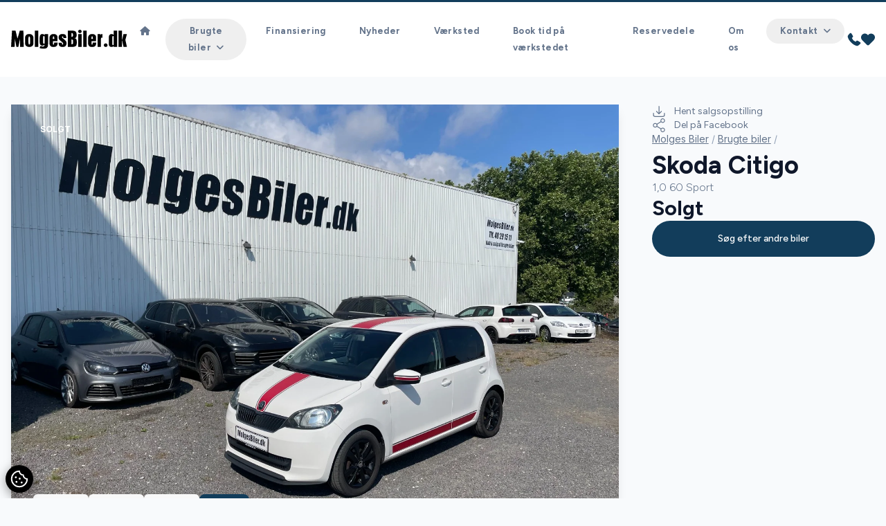

--- FILE ---
content_type: text/html; charset=utf-8
request_url: https://molgesbiler.dk/brugte-biler/skoda-citigo-60-sport-sjfxatunnzx
body_size: 28401
content:

<!doctype html>
<html class="scroll-smooth" lang="da">

<head>
    <meta charset="utf-8" />
    <meta name="viewport" content="width=device-width, initial-scale=1, maximum-scale=1" />
        <script id="AttitydeCookies" crossorigin="anonymous" src="https://cookies.attityde.dk/fdc86cc5-1070-4664-9282-15895bb815c4/consent?lang=da"></script>

    
    <title>Skoda Citigo 60 Sport</title>

        <meta name="description" content="4 Airbags, ESC, Sunset - Tonede ruder bag, Board computer, 15" alufælge, airc., fjernb. c.lås, fartpilot, kørecomputer, infocenter, startspærre, udv. temp. m..." />

    
    <link rel="canonical" href="https://molgesbiler.dk/brugte-biler/skoda-citigo-60-sport-sjfxatunnzx" />

    <meta property="og:url" content="https://molgesbiler.dk/brugte-biler/skoda-citigo-60-sport-sjfxatunnzx" />
    <meta property="og:type" content="website" />
    <meta property="og:title"
          content="Molges Biler - Skoda Citigo 60 Sport" />
    <meta property="og:description" content="4 Airbags, ESC, Sunset - Tonede ruder bag, Board computer, 15" alufælge, airc., fjernb. c.lås, fartpilot, kørecomputer, infocenter, startspærre, udv. temp. m..." />
    <meta property="og:image" content="https://billeder.bilinfo.net/bilinfo/8dc20810-43b0-442c-8ac9-b267de0ebd0e.jpeg?class=S1600X1600" />
    <meta property="og:image:alt" content="Skoda Citigo" />


    <link rel="stylesheet" href="/content/fontawesome/css/all.min.css" />

    <link rel="preconnect" href="https://fonts.googleapis.com">
    <link rel="preconnect" crossorigin href="https://fonts.gstatic.com">

    <link rel="stylesheet" href="/dist/swiper/swiper-bundle.min.css" />
    <script src="/dist/swiper/swiper-bundle.min.js"></script>
    <script src="/content/js/swiper.js"></script>

    <script src="/dist/axios/axios.min.js"></script>

    <script src="/dist/umbrellajs/umbrella.min.js"></script>

    <!-- Alpine Plugins -->
    <script defer src="/dist/@alpinejs/collapse/cdn.min.js"></script>

    <script defer src="/dist/alpinejs/cdn.min.js"></script>
    <script src="/content/js/alpine.js"></script>


    <link rel="stylesheet" href="/content/css/output.css" />

    <link rel="stylesheet" href="/dist/aos/aos.css" />

	<script data-cookieconsent="ignore" defer src="https://forms.attityde.dk/form.min.js"></script>

        <script>
            (function (w, d, s, l, i) {
                w[l] = w[l] || []; w[l].push({
                    'gtm.start':
                        new Date().getTime(), event: 'gtm.js'
                }); var f = d.getElementsByTagName(s)[0],
                    j = d.createElement(s), dl = l != 'dataLayer' ? '&l=' + l : ''; j.async = true; j.src =
                        'https://www.googletagmanager.com/gtm.js?id=' + i + dl; f.parentNode.insertBefore(j, f);
            })(window, document, 'script', 'dataLayer', 'GTM-55VSWTP');</script>

    
<link rel="icon" type="image/png" sizes="512x512" href="/media/4uqdn3ym/1024x1024-favi.png" />
<link rel="icon" type="image/png" sizes="192x192" href="/media/4uqdn3ym/1024x1024-favi.png?height=192&amp;width=192" />
<link rel="apple-touch-icon" type="image/png" sizes="180x180" href="/media/4uqdn3ym/1024x1024-favi.png?height=180&amp;width=180" />
<link rel="icon" type="image/png" sizes="32x32" href="/media/4uqdn3ym/1024x1024-favi.png?height=32&amp;width=32" />
<link rel="shortcut icon" href="/media/iqdpye2o/1024x1024-favi.ico">

    <link rel="stylesheet" href="https://fonts.googleapis.com/css2?family=Figtree:wght@300;400;500;600;700;800;900&amp;family=Inter:wght@300;400;500;600;700;800;900&amp;display=swap">
    <style>
        :root {
            --font-headline: "Figtree", "sans-serif";
            --font-main: "Inter", "sans-serif";
        }
    </style>
    <style>
        :root {
            --color-primary: #123d5b;
            --color-primary-light: #ffe599;
            --color-primary-dark: #cc0000;
            --color-secondary: #f44336;
            --color-secondary-light: #ffffff;
            --color-secondary-dark: #ffffff;
            }
    </style>

    <style>
        :root {
            --color-label-sold: #f87171;
            --color-label-news: #fbbf24;
            --color-label-popular: #fbbf24;
            --color-label-electric: #4ade80;
            --color-label-hybrid: #4ade80;
            --color-label-leasing: #3b82f6;
            }
    </style>


    <meta name="google-site-verification" content="weOECbA_Zf_iz5frw8yITdkC0Fu7MPTQSBE-BV3jTNk" />



    
</head>

<body x-data="global" class="text-base font-main text-slate-900 bg-slate-50" x-bind:class="{'modal-lock' : contact, sales, ride}">

    

    <script src="/dist/aos/aos.js"></script>
    <script src="/content/js/aos.js"></script>

        <noscript>
            <iframe src="https://www.googletagmanager.com/ns.html?id=GTM-55VSWTP" height="0" width="0"
                    style="display:none;visibility:hidden"></iframe>
        </noscript>


    <header class="sticky top-0 border-t-[3px] border-primary w-full transition-all duration-200 bg-white lg:px-0 py-4 lg:py-6 z-90"
            x-on:scroll.window="sticky = (window.pageYOffset > 40) ? true : false"
            x-bind:class="{'shadow py-3 lg:py-4 border-none' : sticky}">
        <div class="container">
            <div class="flex flex-row gap-8 justify-between items-center md:gap-12">
                <a data-aos="fade-down" class="logo" href="/">
                    <img class="max-w-[180px] max-h-[45px] w-full" src="/media/0najvibd/molgesbilerdk.svg" alt="Molges Biler logo">
                </a>
                

            <nav data-aos="fade-down" class="items-center hidden font-bold tracking-wide text-slate-500 xl:flex grow font-headline">
                <ul class="flex list-none">
                    <li>
                        <a href="/" target="_self"
                            class="text-current
                            
                            rounded-full inline-block
                            px-3.5 py-1.5 mx-1 text-[13px]
                            hover:text-white
                            hover:bg-primary
                            hover:shadow-sm
                            ">
                            <i class="fa-solid fa-house"></i>
                        </a>
                    </li>
                        <li>
                        <div x-data="{ dropdown: false }" class="relative">
                            <button type="button"
                            @click="dropdown = true" aria-expanded="false"
                            class="
                            rounded-full inline-block
                            px-5 py-1.5 mx-1 font-bold text-[13px]
                            hover:shadow-sm hover:text-white hover:bg-primary
                            text-current"
                            :class="(dropdown ? 'bg-primary shadow-sm !text-white ' : '')"
                            >
                                <span>Brugte biler</span><i class="ml-2 transition-transform duration-200 rotate-0 fa-solid fa-angle-down"
                                :class="dropdown ? 'rotate-180' : ''"
                                ></i>
                            </button>
                            <div x-cloak x-show="dropdown" @click.outside="dropdown = false"
                            x-transition:enter="ease-out duration-300"
                            x-transition:enter-start="opacity-0" x-transition:enter-end="opacity-100"
                            x-transition:leave="ease-in duration-200" x-transition:leave-start="opacity-100"
                            x-transition:leave-end="opacity-0"
                            class="absolute z-10 left-1/2 transform -translate-x-1/2 mt-4 w-screen max-w-[380px]">
                                <div class="overflow-hidden rounded-lg shadow-lg ring-1 ring-black ring-opacity-5">
                                    
                                    <div class="relative bg-white">
                                            <a href="/brugte-biler/"
                                               target="_self"
                                            class="block px-6 py-3 transition duration-150 ease-in-out hover:bg-slate-50">
                                                <div class="w-full">
                                                    <h5 class="text-[13px] font-medium text-slate-900">Brugte biler</h5>
                                                </div>
                                            </a>
                                            <a href="/brugte-biler/brugte-elbiler/" target="_self"
                                            class="block px-6 py-3 transition duration-150 ease-in-out hover:bg-slate-50">
                                                <div class="w-full">
                                                    <h5 class="text-[13px] font-medium text-slate-900">Brugte elbiler</h5>
                                                </div>
                                            </a>
                                    </div>
                                </div>
                            </div>
                        </div>
                        </li>
                        <li>
                            <a href="/finansiering/"
                            target="_self" class="
                            text-current
                            
                            rounded-full inline-block
                            px-5 py-1.5 mx-1
                            hover:text-white text-[13px]
                            hover:bg-primary
                            hover:shadow-sm
                            ">
                                Finansiering
                            </a>
                        </li>
                        <li>
                            <a href="/nyheder/"
                            target="_self" class="
                            text-current
                            
                            rounded-full inline-block
                            px-5 py-1.5 mx-1
                            hover:text-white text-[13px]
                            hover:bg-primary
                            hover:shadow-sm
                            ">
                                Nyheder
                            </a>
                        </li>
                        <li>
                            <a href="/vaerksted/"
                            target="_self" class="
                            text-current
                            
                            rounded-full inline-block
                            px-5 py-1.5 mx-1
                            hover:text-white text-[13px]
                            hover:bg-primary
                            hover:shadow-sm
                            ">
                                V&#xE6;rksted
                            </a>
                        </li>
                        <li>
                            <a href="https://booking.au2booking.dk/workshop/0671e8db2b574edfb00c497e49ede409/welcome"
                            target="_blank" class="
                            text-current
                            
                            rounded-full inline-block
                            px-5 py-1.5 mx-1
                            hover:text-white text-[13px]
                            hover:bg-primary
                            hover:shadow-sm
                            ">
                                Book tid p&#xE5; v&#xE6;rkstedet
                            </a>
                        </li>
                        <li>
                            <a href="http://suhrs-autogenbrug.dk/?gclid=Cj0KCQjw4NujBhC5ARIsAF4Iv6eJTpTCIVMZayPjzBQw21d1Cz46EhwC5GVza5LKehF2ah_Xu1k9W5UaAsWCEALw_wcB"
                            target="_blank" class="
                            text-current
                            
                            rounded-full inline-block
                            px-5 py-1.5 mx-1
                            hover:text-white text-[13px]
                            hover:bg-primary
                            hover:shadow-sm
                            ">
                                Reservedele
                            </a>
                        </li>
                        <li>
                            <a href="/om-os/"
                            target="_self" class="
                            text-current
                            
                            rounded-full inline-block
                            px-5 py-1.5 mx-1
                            hover:text-white text-[13px]
                            hover:bg-primary
                            hover:shadow-sm
                            ">
                                Om os
                            </a>
                        </li>
                        <li>
                        <div x-data="{ dropdown: false }" class="relative">
                            <button type="button"
                            @click="dropdown = true" aria-expanded="false"
                            class="
                            rounded-full inline-block
                            px-5 py-1.5 mx-1 font-bold text-[13px]
                            hover:shadow-sm hover:text-white hover:bg-primary
                            text-current"
                            :class="(dropdown ? 'bg-primary shadow-sm !text-white ' : '')"
                            >
                                <span>Kontakt</span><i class="ml-2 transition-transform duration-200 rotate-0 fa-solid fa-angle-down"
                                :class="dropdown ? 'rotate-180' : ''"
                                ></i>
                            </button>
                            <div x-cloak x-show="dropdown" @click.outside="dropdown = false"
                            x-transition:enter="ease-out duration-300"
                            x-transition:enter-start="opacity-0" x-transition:enter-end="opacity-100"
                            x-transition:leave="ease-in duration-200" x-transition:leave-start="opacity-100"
                            x-transition:leave-end="opacity-0"
                            class="absolute z-10 left-1/2 transform -translate-x-1/2 mt-4 w-screen max-w-[380px]">
                                <div class="overflow-hidden rounded-lg shadow-lg ring-1 ring-black ring-opacity-5">
                                    
                                    <div class="relative bg-white">
                                            <a href="/kontakt/"
                                               target="_self"
                                            class="block px-6 py-3 transition duration-150 ease-in-out hover:bg-slate-50">
                                                <div class="w-full">
                                                    <h5 class="text-[13px] font-medium text-slate-900">Kontakt</h5>
                                                </div>
                                            </a>
                                            <a href="/kontakt/personlivspolitik/" target="_self"
                                            class="block px-6 py-3 transition duration-150 ease-in-out hover:bg-slate-50">
                                                <div class="w-full">
                                                    <h5 class="text-[13px] font-medium text-slate-900">Personlivspolitik</h5>
                                                </div>
                                            </a>
                                    </div>
                                </div>
                            </div>
                        </div>
                        </li>
                </ul>
            </nav>


                <div data-aos="fade-down" class="flex items-center justify-self-end gap-x-3.5 sm:gap-x-6">
                    <div class="hidden xl:block">
                        <a href="/kontakt/">
                            <svg width="20" height="20" viewBox="0 0 32 32" xmlns="http://www.w3.org/2000/svg"
                                 fill="currentColor">
                                <path d="m30.035 22.6c-.082-.065-6.035-4.356-7.669-4.048-.78.138-1.226.67-2.121 1.735-.144.172-.49.584-.759.877a12.517 12.517 0 0 1 -1.651-.672 13.7 13.7 0 0 1 -6.321-6.321 12.458 12.458 0 0 1 -.672-1.651c.294-.27.706-.616.882-.764 1.06-.89 1.593-1.336 1.731-2.118.283-1.62-4.005-7.614-4.05-7.668a2.289 2.289 0 0 0 -1.705-.97c-1.738 0-6.7 6.437-6.7 7.521 0 .063.091 6.467 7.988 14.5 8.025 7.888 14.428 7.979 14.491 7.979 1.085 0 7.521-4.962 7.521-6.7a2.283 2.283 0 0 0 -.965-1.7z" />
                            </svg>
                        </a>
                    </div>
                    <div class="block xl:hidden">
                        <a href="tel:32584200">
                            <svg width="20" height="20" viewBox="0 0 32 32" xmlns="http://www.w3.org/2000/svg"
                                 fill="currentColor">
                                <path d="m30.035 22.6c-.082-.065-6.035-4.356-7.669-4.048-.78.138-1.226.67-2.121 1.735-.144.172-.49.584-.759.877a12.517 12.517 0 0 1 -1.651-.672 13.7 13.7 0 0 1 -6.321-6.321 12.458 12.458 0 0 1 -.672-1.651c.294-.27.706-.616.882-.764 1.06-.89 1.593-1.336 1.731-2.118.283-1.62-4.005-7.614-4.05-7.668a2.289 2.289 0 0 0 -1.705-.97c-1.738 0-6.7 6.437-6.7 7.521 0 .063.091 6.467 7.988 14.5 8.025 7.888 14.428 7.979 14.491 7.979 1.085 0 7.521-4.962 7.521-6.7a2.283 2.283 0 0 0 -.965-1.7z" />
                            </svg>
                        </a>
                    </div>
                    <div>
                        <a href="/favoritter/">
                            <svg width="20" height="20" xmlns="http://www.w3.org/2000/svg" viewBox="0 0 29.99 25.43">
                                <g>
                                    <path fill="currentColor"
                                          d="M14.95,25.43c-.8,0-1.57-.31-2.13-.88L2.52,14.25C.88,12.59-.03,10.34,0,8,.03,3.55,3.67-.03,8.12,0h.02c2.18-.02,4.28,.84,5.81,2.39l1,1,.82-.82h0c2.93-3.01,7.63-3.39,11-.89,3.61,2.78,4.28,7.96,1.5,11.57-.21,.28-.45,.54-.69,.79l-10.5,10.51c-.56,.57-1.33,.88-2.13,.88Z" />
                                </g>
                            </svg>
                        </a>
                    </div>
                    
<div x-data="{ menu: false }" class="flex-none xl:hidden">
    <button class="select-none text-primary h-[24px] flex items-center" type="button" @click="menu = !menu">
        <i class="fa-solid fa-bars text-[22px]"></i>
    </button>
    <div x-cloak x-show="menu" x-transition:enter="ease-out duration-300" x-transition:enter-start="opacity-0"
        x-transition:enter-end="opacity-100" x-transition:leave="ease-in duration-200"
        x-transition:leave-start="opacity-100" x-transition:leave-end="opacity-0"
        class="fixed inset-0 bg-opacity-75 bg-slate-900 backdrop-blur-sm z-80">
        <nav @click.outside="menu = false"
            class="fixed top-0 bottom-0 left-0 h-screen px-6 py-12 overflow-y-auto z-90 w-80 bg-slate-800">
            <h3 class="px-5 mb-6 text-xl text-slate-500">Menu</h3>
            <ul id="menu" class="font-medium tracking-wide font-headline">
                    <li>
                        <a href="/" target="_self" class="
                                    
                                    
                                    flex items-center justify-between
                                    rounded-full py-3 px-6 mb-2 text-white
                                    ">
                            <span class="grow">Hjem</span>
                            <span class="hidden fill-white">
                                <i class="fa-solid fa-angle-right"></i> </span>

                        </a>
                    </li>
                        <li x-data="{ dropdown: false }" class="relative">
                            <button type="button" @click="dropdown = true" aria-expanded="false"
                        class="
                                        w-full
                                        text-left flex items-center
                                        rounded-full py-3 px-6 mb-2
                                        font-headline text-white
                                        " :class="dropdown ? 'bg-primary shadow-sm' : ''">
                                <span class="grow">Brugte biler</span><i
                            class="ml-2 transition-transform duration-200 rotate-0 fa-solid fa-angle-down"
                            :class="dropdown ? 'rotate-180' : ''"></i>
                            </button>
                            <div x-cloak x-show="dropdown" @click.outside="dropdown = false"
                        x-transition:enter="ease-out duration-300" x-transition:enter-start="opacity-0"
                        x-transition:enter-end="opacity-100" x-transition:leave="ease-in duration-200"
                        x-transition:leave-start="opacity-100" x-transition:leave-end="opacity-0"
                        class="w-full my-2 font-medium">
                                <div class="overflow-hidden">
                                    <a href="/brugte-biler/" target="_self" class="block px-6 py-3 my-2 text-white border-l-2 border-primary">
                                        Brugte biler
                                    </a>
                                        <a href="/brugte-biler/brugte-elbiler/" target="_self" class="block px-6 py-3 my-2 text-white border-l-2 border-primary">
                                            Brugte elbiler
                                        </a>

                                </div>
                            </div>
                        </li>
                        <li>
                            <a href="/finansiering/"
                        target="_self"
                        class="
                                        flex items-center justify-between
                                        rounded-full py-3 px-6 mb-2
                                        font-headline text-white
                                        ">
                                <span>Finansiering</span>
                                <span class="hidden fill-white">
                                    <i class="fa-solid fa-angle-right"></i> </span>
                            </a>
                        </li>
                        <li>
                            <a href="/nyheder/"
                        target="_self"
                        class="
                                        flex items-center justify-between
                                        rounded-full py-3 px-6 mb-2
                                        font-headline text-white
                                        ">
                                <span>Nyheder</span>
                                <span class="hidden fill-white">
                                    <i class="fa-solid fa-angle-right"></i> </span>
                            </a>
                        </li>
                        <li>
                            <a href="/vaerksted/"
                        target="_self"
                        class="
                                        flex items-center justify-between
                                        rounded-full py-3 px-6 mb-2
                                        font-headline text-white
                                        ">
                                <span>V&#xE6;rksted</span>
                                <span class="hidden fill-white">
                                    <i class="fa-solid fa-angle-right"></i> </span>
                            </a>
                        </li>
                        <li>
                            <a href="https://booking.au2booking.dk/workshop/0671e8db2b574edfb00c497e49ede409/welcome"
                        target="_blank"
                        class="
                                        flex items-center justify-between
                                        rounded-full py-3 px-6 mb-2
                                        font-headline text-white
                                        ">
                                <span>Book tid p&#xE5; v&#xE6;rkstedet</span>
                                <span class="hidden fill-white">
                                    <i class="fa-solid fa-angle-right"></i> </span>
                            </a>
                        </li>
                        <li>
                            <a href="http://suhrs-autogenbrug.dk/?gclid=Cj0KCQjw4NujBhC5ARIsAF4Iv6eJTpTCIVMZayPjzBQw21d1Cz46EhwC5GVza5LKehF2ah_Xu1k9W5UaAsWCEALw_wcB"
                        target="_blank"
                        class="
                                        flex items-center justify-between
                                        rounded-full py-3 px-6 mb-2
                                        font-headline text-white
                                        ">
                                <span>Reservedele</span>
                                <span class="hidden fill-white">
                                    <i class="fa-solid fa-angle-right"></i> </span>
                            </a>
                        </li>
                        <li>
                            <a href="/om-os/"
                        target="_self"
                        class="
                                        flex items-center justify-between
                                        rounded-full py-3 px-6 mb-2
                                        font-headline text-white
                                        ">
                                <span>Om os</span>
                                <span class="hidden fill-white">
                                    <i class="fa-solid fa-angle-right"></i> </span>
                            </a>
                        </li>
                        <li x-data="{ dropdown: false }" class="relative">
                            <button type="button" @click="dropdown = true" aria-expanded="false"
                        class="
                                        w-full
                                        text-left flex items-center
                                        rounded-full py-3 px-6 mb-2
                                        font-headline text-white
                                        " :class="dropdown ? 'bg-primary shadow-sm' : ''">
                                <span class="grow">Kontakt</span><i
                            class="ml-2 transition-transform duration-200 rotate-0 fa-solid fa-angle-down"
                            :class="dropdown ? 'rotate-180' : ''"></i>
                            </button>
                            <div x-cloak x-show="dropdown" @click.outside="dropdown = false"
                        x-transition:enter="ease-out duration-300" x-transition:enter-start="opacity-0"
                        x-transition:enter-end="opacity-100" x-transition:leave="ease-in duration-200"
                        x-transition:leave-start="opacity-100" x-transition:leave-end="opacity-0"
                        class="w-full my-2 font-medium">
                                <div class="overflow-hidden">
                                    <a href="/kontakt/" target="_self" class="block px-6 py-3 my-2 text-white border-l-2 border-primary">
                                        Kontakt
                                    </a>
                                        <a href="/kontakt/personlivspolitik/" target="_self" class="block px-6 py-3 my-2 text-white border-l-2 border-primary">
                                            Personlivspolitik
                                        </a>

                                </div>
                            </div>
                        </li>
            </ul>
        </nav>
    </div>
</div>

                </div>
            </div>
        </div>
    </header>
    <main>
        

<article>
    <div class="container">
        <div class="flex grid-cols-5 flex-col-reverse gap-12 lg:grid lg:grid-cols-7">
                <link rel="stylesheet" href="/dist/@fancyapps/ui/fancybox.css" />
                <script src="/dist/@fancyapps/ui/fancybox.umd.js"></script>
                <script src="/content/js/fancybox.js"></script>
            <div class="col-span-3 flex flex-col gap-y-12 lg:col-span-5 lg:pt-10">
                <div class="slider-cars group relative overflow-hidden shadow-lg">
                    <div class="absolute inset-x-8 top-6 z-30 flex gap-x-2 text-xs font-bold uppercase">
                        
    <div class="px-2.5 py-1 rounded bg-label-red text-white">Solgt</div>

                    </div>
                        <div class="absolute bottom-8 right-10 z-40 flex gap-6 transition-all duration-200 group-hover:right-20">
                            <i class="fa-solid fa-chevron-left right-16 text-lg text-white"></i>
                            <i class="fa-solid fa-chevron-right text-lg text-white"></i>
                        </div>
                        <i class="duration-400 fa-solid fa-expand pointer-events-none absolute bottom-8 right-10 z-30 text-lg text-white opacity-0 transition group-hover:opacity-100"></i>
                        <div class="swiper-wrapper">

                                <a data-fancybox="649019189c8d7983edcd147e" href="https://billeder.bilinfo.net/bilinfo/8dc20810-43b0-442c-8ac9-b267de0ebd0e.jpeg?class=S1600X1600" class="swiper-slide relative overflow-hidden">

                                    <img class="h-auto w-full object-cover transition duration-200"
                                         src="https://billeder.bilinfo.net/bilinfo/8dc20810-43b0-442c-8ac9-b267de0ebd0e.jpeg?class=S1600X1600" alt="Skoda Citigo 60 Sport" />
                                </a>
                                <a data-fancybox="649019189c8d7983edcd147e" href="https://billeder.bilinfo.net/bilinfo/bdad7941-2613-40f3-9b9a-4bf5a7a99341.jpeg?class=S1600X1600" class="swiper-slide relative overflow-hidden">

                                    <img class="h-auto w-full object-cover transition duration-200"
                                         src="https://billeder.bilinfo.net/bilinfo/bdad7941-2613-40f3-9b9a-4bf5a7a99341.jpeg?class=S1600X1600" alt="Skoda Citigo 60 Sport" />
                                </a>
                                <a data-fancybox="649019189c8d7983edcd147e" href="https://billeder.bilinfo.net/bilinfo/6fc28d04-2530-463f-824b-67565d655971.jpeg?class=S1600X1600" class="swiper-slide relative overflow-hidden">

                                    <img class="h-auto w-full object-cover transition duration-200"
                                         src="https://billeder.bilinfo.net/bilinfo/6fc28d04-2530-463f-824b-67565d655971.jpeg?class=S1600X1600" alt="Skoda Citigo 60 Sport" />
                                </a>
                                <a data-fancybox="649019189c8d7983edcd147e" href="https://billeder.bilinfo.net/bilinfo/dd136e8d-fee3-4461-8e60-40beed0d49db.jpeg?class=S1600X1600" class="swiper-slide relative overflow-hidden">

                                    <img class="h-auto w-full object-cover transition duration-200"
                                         src="https://billeder.bilinfo.net/bilinfo/dd136e8d-fee3-4461-8e60-40beed0d49db.jpeg?class=S1600X1600" alt="Skoda Citigo 60 Sport" />
                                </a>
                                <a data-fancybox="649019189c8d7983edcd147e" href="https://billeder.bilinfo.net/bilinfo/bb6302e5-8e50-4363-9343-837cf2effaa5.jpeg?class=S1600X1600" class="swiper-slide relative overflow-hidden">

                                    <img class="h-auto w-full object-cover transition duration-200"
                                         src="https://billeder.bilinfo.net/bilinfo/bb6302e5-8e50-4363-9343-837cf2effaa5.jpeg?class=S1600X1600" alt="Skoda Citigo 60 Sport" />
                                </a>
                                <a data-fancybox="649019189c8d7983edcd147e" href="https://billeder.bilinfo.net/bilinfo/a658b62d-126b-4ddc-a6b3-2d8acbbcee69.jpeg?class=S1600X1600" class="swiper-slide relative overflow-hidden">

                                    <img class="h-auto w-full object-cover transition duration-200"
                                         src="https://billeder.bilinfo.net/bilinfo/a658b62d-126b-4ddc-a6b3-2d8acbbcee69.jpeg?class=S1600X1600" alt="Skoda Citigo 60 Sport" />
                                </a>
                                <a data-fancybox="649019189c8d7983edcd147e" href="https://billeder.bilinfo.net/bilinfo/6b5e026f-f9dc-41eb-8c33-daf485fb2b36.jpeg?class=S1600X1600" class="swiper-slide relative overflow-hidden">

                                    <img class="h-auto w-full object-cover transition duration-200"
                                         src="https://billeder.bilinfo.net/bilinfo/6b5e026f-f9dc-41eb-8c33-daf485fb2b36.jpeg?class=S1600X1600" alt="Skoda Citigo 60 Sport" />
                                </a>
                                <a data-fancybox="649019189c8d7983edcd147e" href="https://billeder.bilinfo.net/bilinfo/e1e7de41-9232-4906-901b-026c713f3801.jpeg?class=S1600X1600" class="swiper-slide relative overflow-hidden">

                                    <img class="h-auto w-full object-cover transition duration-200"
                                         src="https://billeder.bilinfo.net/bilinfo/e1e7de41-9232-4906-901b-026c713f3801.jpeg?class=S1600X1600" alt="Skoda Citigo 60 Sport" />
                                </a>
                        </div>
                            <div class="pointer-events-none absolute bottom-8 left-8 z-20 hidden flex-row gap-4 sm:flex">
                                    <div class="relative h-16 w-20 overflow-hidden rounded-md bg-slate-900">
                                        <img class="h-full w-full object-cover transition duration-200 hover:opacity-50"
                                             src="https://billeder.bilinfo.net/bilinfo/bdad7941-2613-40f3-9b9a-4bf5a7a99341.jpeg?class=S1600X1600&amp;width=100&amp;quality=60" alt="Skoda Citigo 60 Sport thumbnail" />
                                    </div>
                                    <div class="relative h-16 w-20 overflow-hidden rounded-md bg-slate-900">
                                        <img class="h-full w-full object-cover transition duration-200 hover:opacity-50"
                                             src="https://billeder.bilinfo.net/bilinfo/6fc28d04-2530-463f-824b-67565d655971.jpeg?class=S1600X1600&amp;width=100&amp;quality=60" alt="Skoda Citigo 60 Sport thumbnail" />
                                    </div>
                                    <div class="relative h-16 w-20 overflow-hidden rounded-md bg-slate-900">
                                        <img class="h-full w-full object-cover transition duration-200 hover:opacity-50"
                                             src="https://billeder.bilinfo.net/bilinfo/dd136e8d-fee3-4461-8e60-40beed0d49db.jpeg?class=S1600X1600&amp;width=100&amp;quality=60" alt="Skoda Citigo 60 Sport thumbnail" />
                                    </div>
                                    <div class="bg-primary flex h-16 items-center justify-center overflow-hidden rounded-lg px-6 text-lg font-semibold text-white hover:bg-primary-dark hover:text-white">
                                        8 <i class="fa-solid fa-plus ml-0.5 text-xs"></i>
                                    </div>

                            </div>
                </div>
                <div>
                    <div>
                        <div x-data="{ openTab: 2 }">
                            <div class="flex flex-col gap-y-2 text-sm font-semibold sm:flex-row sm:gap-4">

                                <button :class="(openTab == 1 ? '!bg-primary border-transparent text-white shadow-lg hover:!bg-primary hover:!text-white' : 'border-slate-200 bg-white')" @click="openTab = 1" class="order-5 rounded-full border px-6 py-3 hover:bg-slate-200 hover:text-slate-900">
                                    Specifikationer
                                </button>
                                <button :class="(openTab == 2 ? '!bg-primary border-transparent text-white shadow-lg hover:!bg-primary hover:!text-white' : 'border-slate-200 bg-white')" @click="openTab = 2" class="order-1 rounded-full border px-6 py-3 hover:bg-slate-200 hover:text-slate-900">
                                    Beskrivelse
                                </button>

                            </div>
                            <div class="prose mt-8 max-w-none text-base prose-a:text-primary prose-headings:mt-0 hover:prose-a:text-primary-dark">
                                <div id="specs" x-show="openTab === 1"
                                     x-transition:enter="ease-out duration-300" x-transition:enter-start="opacity-0"
                                     x-transition:enter-end="opacity-100" x-transition:leave="ease-in duration-200"
                                     x-transition:leave-start="opacity-100" x-transition:leave-end="opacity-0">
                                    <h2 class="text-3xl">Specifikationer</h2>
                                    <div class="not-prose mb-4 hidden grid-cols-3 gap-4 text-center sm:grid">
                                        <div class="text-primary bg-white px-8 py-6 md:px-16 md:py-12">
                                            <div class="mb-6 w-full">
                                                <svg class="mx-auto h-16 w-16 fill-slate-800 md:h-24 md:w-24" viewBox="0 0 512 512" xmlns="http://www.w3.org/2000/svg"><g><path fill="currentColor" d="m256 318.256c20.543 0 37.256-16.713 37.256-37.256s-16.713-37.256-37.256-37.256-37.256 16.713-37.256 37.256 16.713 37.256 37.256 37.256zm0-59.512c12.272 0 22.256 9.984 22.256 22.256s-9.984 22.256-22.256 22.256-22.256-9.984-22.256-22.256 9.984-22.256 22.256-22.256z" /><path d="m437.02 74.98c-48.225-48.224-112.518-74.98-181.02-74.98-33.386 0-65.86 6.333-96.52 18.822-3.836 1.563-5.679 5.939-4.117 9.775 1.562 3.837 5.94 5.68 9.775 4.117 28.856-11.755 59.425-17.714 90.862-17.714 59.722 0 116.119 21.59 160.307 61.056-10.915 7.156-19.101 16.5-24.456 27.937-15.799-14.156-33.583-25.686-53.084-34.359-26.115-11.616-53.961-17.505-82.767-17.505s-56.652 5.889-82.766 17.504c-19.501 8.674-37.286 20.203-53.084 34.359-5.353-11.433-13.535-20.774-24.444-27.929 11.761-10.487 24.541-19.848 38.179-27.88 3.569-2.102 4.758-6.699 2.656-10.269s-6.7-4.759-10.269-2.656c-22.777 13.414-44.848 32.628-48.9 37.42-16.51 16.091-30.883 34.367-42.566 54.366-22.77 38.975-34.806 83.567-34.806 128.956 0 68.38 26.629 132.667 74.98 181.02.85.85 1.716 1.677 2.576 2.514.035.039.066.081.102.119.187.196.382.38.585.551 47.964 46.327 110.9 71.796 177.757 71.796 40.188 0 78.663-9.051 114.355-26.9 3.705-1.853 5.206-6.358 3.354-10.063-1.853-3.705-6.357-5.206-10.063-3.354-33.59 16.799-69.808 25.317-107.646 25.317-59.723 0-116.121-21.59-160.308-61.057 10.946-7.177 19.151-16.551 24.503-28.029 36.473 32.64 86.305 51.957 135.805 51.957 51.271 0 100.579-20.434 135.804-51.957 5.357 11.49 13.561 20.867 24.504 28.037-7.4 6.599-15.246 12.78-23.516 18.492-3.408 2.354-4.263 7.025-1.909 10.434 1.456 2.107 3.796 3.238 6.178 3.238 1.47 0 2.955-.431 4.255-1.329 69.307-47.869 110.684-126.667 110.684-210.786 0-68.38-26.629-132.667-74.98-181.02zm-257.69 8.359c24.183-10.756 49.978-16.21 76.67-16.21s52.488 5.454 76.67 16.21c23.366 10.393 44.088 25.195 61.592 43.997 5.564 5.977 8.152 14.094 7.101 22.27l-1.173 9.125c-1.214 9.445 1.884 18.79 8.501 25.638l12.137 12.561c6.709 6.943 12.11 14.799 16.083 23.248-9.195 7.318-21.395 9.478-32.603 5.561-23.866-8.322-49.881-14.54-77.325-18.482-26.561-3.806-55.485-5.605-85.644-4.75-19.793.557-39.633 2.358-56.326 4.751-27.441 3.941-53.457 10.16-77.328 18.483-11.211 3.917-23.417 1.753-32.599-5.56 3.974-8.451 9.375-16.308 16.084-23.251l12.137-12.56c6.617-6.849 9.716-16.193 8.501-25.638l-1.173-9.125c-1.051-8.176 1.537-16.293 7.101-22.27 17.505-18.803 38.228-33.606 61.594-43.998zm116.825 357.221 21.904-82.324c8.897-4.919 16.652-11.89 22.63-20.55l91.061-12.501c-22.881 57.923-73.614 101.902-135.595 115.375zm-215.905-115.374 91.061 12.501c5.978 8.661 13.734 15.632 22.631 20.551l21.904 82.323c-61.982-13.474-112.715-57.453-135.596-115.375zm74.307-54.506 5.54 38.45c.607 4.217 1.616 8.316 2.984 12.287l-88.284-12.12c-6.257-21.235-10.833-51.89-4.996-74.45 7.981 5.142 17.183 7.831 26.543 7.831 5.445 0 10.945-.91 16.286-2.776 16.351-5.702 33.79-10.359 52.032-13.953-8.695 13.083-12.363 29.011-10.105 44.731zm27.544 56.115c-3.731-6.075-6.139-12.738-7.157-19.804l-5.54-38.447c-2-13.922 2.054-28.066 11.123-38.804 4.156-4.921 10.125-8.091 16.829-8.968 16.658-2.009 36.85-3.2 50.527-3.421 23.044-.372 46.132.933 66.756 3.42 6.706.877 12.677 4.047 16.834 8.969 9.068 10.737 13.123 24.879 11.124 38.801l-5.54 38.45c-1.018 7.066-3.426 13.729-7.155 19.801-9.471 15.401-26.059 24.758-44.292 24.758h-59.22c-17.928 0-34.669-9.112-44.289-24.755zm255.102-17.498-88.284 12.12c1.368-3.971 2.377-8.07 2.984-12.287l5.54-38.451c2.258-15.717-1.411-31.646-10.105-44.729 18.243 3.595 35.68 8.251 52.027 13.951 14.519 5.074 30.199 3.077 42.833-5.062 5.817 22.47 1.299 53.095-4.995 74.458zm-352.742 115.962c-44.799-45.387-69.461-105.424-69.461-169.259 0-42.732 11.327-84.708 32.757-121.39 10.202-17.462 22.573-33.537 36.713-47.865 11.748 6.792 19.681 16.169 24.095 28.477-.602.631-1.211 1.253-1.806 1.892-8.612 9.251-12.622 21.791-11 34.403l1.173 9.125c.63 4.9-.977 9.749-4.411 13.302l-12.137 12.561c-30.163 31.215-28.123 68.827-28.256 69.495 0 53.771 21.046 103.606 56.466 140.698-4.406 12.347-12.351 21.751-24.133 28.561zm147.653 18.107-20.893-78.526c4.903 1.124 9.984 1.71 15.17 1.71h59.22c5.185 0 10.266-.585 15.17-1.71l-20.893 78.526c-7.825.992-15.796 1.505-23.886 1.505s-16.063-.513-23.888-1.505zm195.426-18.103c-11.774-6.796-19.719-16.203-24.134-28.567 60.666-63.531 56.097-139.324 56.465-141.144-.056-25.727-10.091-50.249-28.256-69.047l-12.137-12.561c-3.434-3.553-5.041-8.402-4.411-13.303l1.173-9.125c1.622-12.613-2.388-25.152-11-34.403-.595-.639-1.204-1.262-1.806-1.892 4.415-12.31 12.35-21.689 24.103-28.481 44.8 45.387 69.463 105.425 69.463 169.26 0 63.906-25.374 124.549-69.46 169.263z" /></g></svg>
                                            </div>
                                            <h3 class="text-3-xl text-primary mb-2 lg:text-2xl xl:text-4xl">
Personvogn
                                            </h3>
                                            <span class="text-slate-400">Type</span>
                                        </div>
                                        <div class="text-primary bg-white px-8 py-6 md:px-16 md:py-12">
                                            <div class="mb-6 w-full">
                                                <svg class="mx-auto h-16 w-16 fill-slate-800 md:h-24 md:w-24" viewBox="0 0 81 80" xmlns="http://www.w3.org/2000/svg">
                                                    <path fill="currentColor" d="M35.9812 17.2205C29.9792 23.3256 26.6738 31.3963 26.6738 39.9457C26.6738 44.844 27.7418 49.553 29.8483 53.942C30.0502 54.3626 30.4708 54.6084 30.909 54.6084C31.0792 54.6084 31.252 54.5713 31.4157 54.4932C32.0011 54.2135 32.2483 53.5133 31.968 52.9293C30.0145 48.8592 29.0241 44.4909 29.0241 39.9459C29.0241 32.0142 32.0907 24.5266 37.6591 18.8627C38.1135 18.4003 38.1063 17.6581 37.643 17.2048C37.1797 16.7511 36.4357 16.7583 35.9812 17.2205Z" />
                                                    <path d="M34.4133 57.1191C34.0425 56.5878 33.3105 56.4565 32.7775 56.8263C32.2447 57.1962 32.1134 57.9268 32.484 58.4583C33.528 59.9554 34.7045 61.3727 35.981 62.6711C36.2112 62.9051 36.5155 63.0225 36.8201 63.0225C37.117 63.0225 37.4142 62.9109 37.6428 62.6871C38.1061 62.2337 38.1134 61.4914 37.659 61.0291C36.4744 59.8242 35.3823 58.5088 34.4133 57.1191Z" />
                                                    <path d="M67.6185 37.0072C67.404 36.3961 66.7339 36.0743 66.1209 36.2881C65.5085 36.5021 65.1857 37.1708 65.4 37.782C65.6446 38.4786 65.7686 39.2064 65.7686 39.9457C65.7686 43.5557 62.8248 46.4927 59.2065 46.4927C55.588 46.4927 52.6442 43.5557 52.6442 39.9457C52.6442 38.8274 52.9272 37.7739 53.4248 36.8521L58.4746 40.863C58.6908 41.0348 58.949 41.1182 59.2057 41.1182C59.5513 41.1182 59.8938 40.9668 60.1257 40.676C60.53 40.1694 60.4462 39.4318 59.9383 39.0285L54.8912 35.0197C56.0458 34.0116 57.5553 33.3988 59.2066 33.3988C60.4764 33.3988 61.7095 33.7627 62.7724 34.4512C63.3168 34.8037 64.0446 34.6494 64.398 34.1062C64.7514 33.5631 64.5966 32.837 64.0522 32.4845C62.6071 31.5486 60.9317 31.054 59.2066 31.054C56.8111 31.054 54.635 32.0035 53.0319 33.543L40.4677 23.5638C39.9598 23.1605 39.2206 23.2443 38.8164 23.7508C38.4121 24.2574 38.4961 24.9949 39.0038 25.3982L51.565 35.375C50.7587 36.7116 50.294 38.2754 50.294 39.9458C50.294 44.8488 54.2921 48.8376 59.2065 48.8376C64.1207 48.8376 68.1188 44.8488 68.1188 39.9458C68.119 38.9419 67.9506 37.9534 67.6185 37.0072Z" />
                                                    <path d="M23.6964 39.9462C23.6964 30.6121 27.3044 21.8032 33.8555 15.1421C34.3101 14.6799 34.303 13.9376 33.8397 13.4842C33.3764 13.0307 32.6325 13.0379 32.1779 13.5C31.5361 14.1524 30.9215 14.8246 30.3333 15.5146L24.9104 11.2074C24.4026 10.8041 23.6634 10.8878 23.2591 11.3943C22.8549 11.901 22.9389 12.6385 23.4465 13.0418L28.868 17.3478C28.3182 18.0795 27.7969 18.8284 27.3046 19.5933L25.8988 18.7565C25.3416 18.4247 24.6201 18.6068 24.2876 19.1628C23.9551 19.7188 24.1374 20.4385 24.6948 20.7702L26.0953 21.6037C25.6498 22.4016 25.2343 23.2143 24.8495 24.0406L23.3522 23.403C22.7552 23.149 22.0649 23.4255 21.8101 24.0211C21.5554 24.6166 21.8327 25.3054 22.4297 25.5596L23.9282 26.1977C23.5959 27.0468 23.2946 27.9081 23.0251 28.7804L21.4527 28.348C20.8274 28.1762 20.1801 28.5425 20.0076 29.1668C19.8351 29.791 20.2025 30.4366 20.8283 30.6085L22.4029 31.0415C22.1893 31.926 22.0076 32.8198 21.8582 33.7218L20.2348 33.5028C19.5927 33.4162 18.9998 33.8658 18.9127 34.5075C18.8256 35.1492 19.2765 35.7396 19.9197 35.8265L21.5467 36.0461C21.4543 36.949 21.3941 37.8588 21.3662 38.7739H13.6947C13.0457 38.7739 12.5195 39.2988 12.5195 39.9463C12.5195 40.5938 13.0457 41.1187 13.6947 41.1187H21.3662C21.3941 42.0338 21.4543 42.9434 21.5467 43.8465L19.9197 44.0661C19.2765 44.1529 18.8258 44.7435 18.9127 45.3852C18.9925 45.9735 19.4967 46.4006 20.0758 46.4006C20.1281 46.4006 20.1814 46.3972 20.2348 46.3898L21.8579 46.1707C22.0072 47.0726 22.189 47.9665 22.4026 48.8509L20.828 49.2839C20.2022 49.456 19.835 50.1015 20.0073 50.7257C20.151 51.2457 20.624 51.5868 21.1395 51.5868C21.2429 51.5868 21.3481 51.5731 21.4524 51.5445L23.0247 51.1121C23.2942 51.9844 23.5955 52.8457 23.9279 53.6948L22.4293 54.3329C21.8324 54.5871 21.555 55.276 21.8098 55.8714C22.0003 56.3168 22.4347 56.5839 22.8911 56.5839C23.045 56.5839 23.2013 56.5536 23.3519 56.4895L24.8492 55.8519C25.2341 56.6782 25.6495 57.491 26.095 58.2887L24.6945 59.1222C24.137 59.4539 23.9548 60.1736 24.2873 60.7297C24.5073 61.0977 24.8974 61.3017 25.2976 61.3017C25.5024 61.3017 25.7098 61.2482 25.8985 61.136L27.3043 60.2992C27.7966 61.0642 28.3179 61.8131 28.8677 62.5449L23.4462 66.8509C22.9384 67.2542 22.8546 67.9917 23.2588 68.4983C23.4909 68.7891 23.8332 68.9405 24.179 68.9405C24.4355 68.9405 24.6939 68.8571 24.9103 68.6853L30.3331 64.378C30.9213 65.0679 31.5361 65.74 32.1778 66.3927C32.4079 66.6267 32.7122 66.7439 33.0167 66.7439C33.3137 66.7439 33.6108 66.6323 33.8396 66.4085C34.3029 65.955 34.3098 65.2126 33.8554 64.7505C27.3044 58.0891 23.6964 49.2802 23.6964 39.9462Z" />
                                                    <path d="M41.4681 15.1557C42.1171 15.1557 42.6432 14.6308 42.6432 13.9833V8.62902H46.2592C46.9083 8.62902 47.4343 8.10409 47.4343 7.45662C47.4343 6.80914 46.9083 6.28422 46.2592 6.28422H42.6432V2.3448H46.6725C47.3217 2.3448 47.8477 1.81988 47.8477 1.1724C47.8477 0.524922 47.3217 0 46.6725 0H41.4681C40.8191 0 40.293 0.524922 40.293 1.1724V13.9833C40.293 14.6308 40.8191 15.1557 41.4681 15.1557Z" />
                                                    <path d="M46.9187 67.212C47.5678 67.212 48.0938 66.6871 48.0938 66.0396C48.0938 65.3921 47.5678 64.8672 46.9187 64.8672H41.5179C40.8689 64.8672 40.3428 65.3921 40.3428 66.0396V78.8272C40.3428 79.4747 40.8689 79.9996 41.5179 79.9996H46.9187C47.5678 79.9996 48.0938 79.4747 48.0938 78.8272C48.0938 78.1797 47.5678 77.6548 46.9187 77.6548H42.693V73.6058H46.5205C47.1697 73.6058 47.6957 73.0809 47.6957 72.4334C47.6957 71.7859 47.1697 71.261 46.5205 71.261H42.693V67.212H46.9187Z" />
                                                </svg>
                                            </div>
                                            <h3 class="text-3-xl text-primary mb-2 lg:text-2xl xl:text-4xl">
Benzin                                            </h3>
                                            <span class="text-slate-400">Drivmiddel</span>
                                        </div>
                                        <div class="text-primary bg-white px-8 py-6 md:px-16 md:py-12">
                                            <div class="mb-6 w-full">
                                                <svg class="mx-auto h-16 w-16 fill-slate-800 md:h-24 md:w-24" viewBox="0 0 81 80" xmlns="http://www.w3.org/2000/svg">
                                                    <path d="M61.2389 39.2897H66.8323C68.0968 39.2897 69.1256 38.2633 69.1256 37.0017V31.4214C69.1256 30.1598 68.0968 29.1334 66.8323 29.1334H61.2389C59.9744 29.1334 58.9456 30.1598 58.9456 31.4214V37.0017C58.9456 38.2633 59.9744 39.2897 61.2389 39.2897ZM61.2948 31.4772H66.7763V36.9459H61.2948V31.4772ZM61.2389 54.1334H66.8323C68.0968 54.1334 69.1256 53.107 69.1256 51.8455V46.2652C69.1256 45.0036 68.0968 43.9772 66.8323 43.9772H61.2389C59.9744 43.9772 58.9456 45.0036 58.9456 46.2652V51.8455C58.9456 53.107 59.9744 54.1334 61.2389 54.1334ZM61.2948 46.3209H66.7763V51.7897H61.2948V46.3209ZM45.2774 39.2897H50.8708C52.1353 39.2897 53.1641 38.2633 53.1641 37.0017V31.4214C53.1641 30.1598 52.1353 29.1334 50.8708 29.1334H45.2774C44.0129 29.1334 42.9841 30.1598 42.9841 31.4214V37.0017C42.9841 38.2633 44.0129 39.2897 45.2774 39.2897ZM45.3334 31.4772H50.8149V36.9459H45.3334V31.4772ZM18.9478 58.125H13.3545C12.09 58.125 11.0612 59.1514 11.0612 60.413V65.9933C11.0612 67.2548 12.09 68.2812 13.3545 68.2812H18.9478C20.2123 68.2812 21.2411 67.2548 21.2411 65.9933V60.413C21.2411 59.1514 20.2123 58.125 18.9478 58.125ZM18.8919 65.9375H13.4104V60.4688H18.8919V65.9375ZM18.9478 29.1334H13.3545C12.09 29.1334 11.0612 30.1598 11.0612 31.4214V37.0017C11.0612 38.2633 12.09 39.2897 13.3545 39.2897H18.9478C20.2123 39.2897 21.2411 38.2633 21.2411 37.0017V31.4214C21.2411 30.1597 20.2123 29.1334 18.9478 29.1334ZM18.8919 36.9459H13.4104V31.4772H18.8919V36.9459ZM45.2774 53.7855H50.8708C52.1353 53.7855 53.1641 52.7591 53.1641 51.4975V45.9172C53.1641 44.6556 52.1353 43.6292 50.8708 43.6292H45.2774C44.0129 43.6292 42.9841 44.6556 42.9841 45.9172V51.4975C42.9841 52.7591 44.0129 53.7855 45.2774 53.7855ZM45.3334 45.973H50.8149V51.4417H45.3334V45.973ZM70.2922 5.35531H65.2702V3.56359C65.2702 1.59859 63.6679 0 61.6983 0H61.1589C59.1895 0 57.5872 1.59859 57.5872 3.56359V5.35531H22.5996V3.56359C22.5996 1.59859 20.9972 0 19.0276 0H18.4883C16.5187 0 14.9164 1.59859 14.9164 3.56359V5.35531H9.89454C6.65184 5.35531 4.01367 7.98734 4.01367 11.2225V74.1406C4.01367 77.3716 6.64824 80 9.8867 80H70.3003C73.5388 80 76.1734 77.3716 76.1734 74.1406V11.2225C76.1732 7.98734 73.535 5.35531 70.2922 5.35531ZM59.9364 3.56359C59.9364 2.89094 60.4848 2.34375 61.1591 2.34375H61.6984C62.3727 2.34375 62.9211 2.89094 62.9211 3.56359V5.35531H59.9364V3.56359ZM17.2657 3.56359C17.2657 2.89094 17.8142 2.34375 18.4884 2.34375H19.0278C19.702 2.34375 20.2505 2.89094 20.2505 3.56359V5.35531H17.2659L17.2657 3.56359ZM73.824 74.1406C73.824 76.0792 72.2433 77.6562 70.3002 77.6562H9.88655C7.94344 77.6562 6.36273 76.0792 6.36273 74.1406V74.1333C7.34689 74.8731 8.57021 75.3125 9.89454 75.3125H57.5183C59.0891 75.3125 60.566 74.7022 61.6767 73.5939L73.824 61.4748V74.1406ZM60.4781 71.4752C60.5702 71.0959 60.6203 70.7005 60.6203 70.2934V62.4709C60.6203 60.9959 61.8233 59.7958 63.3019 59.7958H71.1424C71.5504 59.7958 71.9468 59.7458 72.3269 59.6539L60.4781 71.4752ZM73.824 22.1022H23.7742C23.1255 22.1022 22.5996 22.6269 22.5996 23.2741C22.5996 23.9212 23.1255 24.4459 23.7742 24.4459H73.824V54.7769C73.824 56.252 72.621 57.4522 71.1424 57.4522H63.3019C60.5279 57.4522 58.2711 59.7037 58.2711 62.4711V70.2936C58.2711 71.7688 57.0681 72.9689 55.5897 72.9689H9.89454C7.94719 72.9689 6.36288 71.3883 6.36288 69.4453V24.4459H19.0757C19.7244 24.4459 20.2503 23.9212 20.2503 23.2741C20.2503 22.6269 19.7244 22.1022 19.0757 22.1022H6.36273V11.2225C6.36273 9.27969 7.94704 7.69906 9.89438 7.69906H14.9164V11.1447C14.9164 13.1097 16.5187 14.7083 18.4883 14.7083C19.137 14.7083 19.6629 14.1836 19.6629 13.5364C19.6629 12.8892 19.137 12.3645 18.4883 12.3645C17.814 12.3645 17.2656 11.8173 17.2656 11.1447V7.69906H57.5872V11.1447C57.5872 13.1097 59.1895 14.7083 61.1591 14.7083C61.8078 14.7083 62.3337 14.1836 62.3337 13.5364C62.3337 12.8892 61.8078 12.3645 61.1591 12.3645C60.4848 12.3645 59.9364 11.8173 59.9364 11.1447V7.69906H70.2923C72.2397 7.69906 73.824 9.27969 73.824 11.2225V22.1022ZM18.9478 43.6292H13.3545C12.09 43.6292 11.0612 44.6556 11.0612 45.9172V51.4975C11.0612 52.7591 12.09 53.7855 13.3545 53.7855H18.9478C20.2123 53.7855 21.2411 52.7591 21.2411 51.4975V45.9172C21.2411 44.6555 20.2123 43.6292 18.9478 43.6292ZM18.8919 51.4417H13.4104V45.973H18.8919V51.4417ZM29.316 39.2897H34.9093C36.1738 39.2897 37.2026 38.2633 37.2026 37.0017V31.4214C37.2026 30.1598 36.1738 29.1334 34.9093 29.1334H29.316C28.0514 29.1334 27.0226 30.1598 27.0226 31.4214V37.0017C27.0226 38.2633 28.0514 39.2897 29.316 39.2897ZM29.3719 31.4772H34.8534V36.9459H29.3719V31.4772ZM29.316 53.7855H34.9093C36.1738 53.7855 37.2026 52.7591 37.2026 51.4975V45.9172C37.2026 44.6556 36.1738 43.6292 34.9093 43.6292H29.316C28.0514 43.6292 27.0226 44.6556 27.0226 45.9172V51.4975C27.0226 52.7591 28.0514 53.7855 29.316 53.7855ZM29.3719 45.973H34.8534V51.4417H29.3719V45.973ZM29.316 68.2812H34.9093C36.1738 68.2812 37.2026 67.2548 37.2026 65.9933V60.413C37.2026 59.1514 36.1738 58.125 34.9093 58.125H29.316C28.0514 58.125 27.0226 59.1514 27.0226 60.413V65.9933C27.0226 67.2548 28.0514 68.2812 29.316 68.2812ZM29.3719 60.4688H34.8534V65.9375H29.3719V60.4688Z" />
                                                    <path d="M44.159 64.8214C44.789 64.8214 45.3032 65.3161 45.3323 65.9375H50.8151V60.4688H45.3336V62.0223C45.3336 62.6695 44.8077 63.1942 44.159 63.1942C43.5103 63.1942 42.9844 62.6695 42.9844 62.0223V60.413C42.9844 59.1514 44.0132 58.125 45.2777 58.125H50.871C52.1355 58.125 53.1643 59.1514 53.1643 60.413V65.9933C53.1643 67.2548 52.1355 68.2812 50.871 68.2812H45.2777C44.0132 68.2812 42.9844 67.2548 42.9844 65.9933C42.9844 65.3461 43.5103 64.8214 44.159 64.8214Z" fill="currentColor" />
                                                </svg>

                                            </div>
                                                <h3 class="text-3-xl text-primary mb-2 lg:text-2xl xl:text-4xl">
                                                    2013
                                                </h3>
                                            <span class="text-slate-400">1. reg</span>
                                        </div>
                                    </div>
                                    <div class="not-prose flex flex-wrap gap-4">
                                        
<div class="flex-auto px-6 py-4 font-extrabold bg-white">
    <div class="text-sm font-normal text-slate-500">Model</div>
    Citigo
</div>
<div class="flex-auto px-6 py-4 font-extrabold bg-white">
    <div class="text-sm font-normal text-slate-500">Variant</div>
    60 Sport
</div>
<div class="flex-auto px-6 py-4 font-extrabold bg-white">
    <div class="text-sm font-normal text-slate-500">Kilometer kørt</div>
198.000</div>
<div class="flex-auto px-6 py-4 font-extrabold bg-white">
    <div class="text-sm font-normal text-slate-500">1. registrering</div>
Juni 2013</div>
<div class="flex-auto px-6 py-4 font-extrabold bg-white">
    <div class="text-sm font-normal text-slate-500">Modelår</div>
    2013
</div>
    <div class="flex-auto px-6 py-4 font-extrabold bg-white">
        <div class="text-sm font-normal text-slate-500">Motor</div>
        1,0
    </div>
<div class="flex-auto px-6 py-4 font-extrabold bg-white">
    <div class="text-sm font-normal text-slate-500">Grøn ejerafgift</div>
        <span>DKK 740,- </span>
            <span>/ årligt</span>
</div>

<div class="flex-auto px-6 py-4 font-extrabold bg-white">
    <div class="text-sm font-normal text-slate-500">Geartype</div>
        <span>Manuelt gear</span>
</div>

    <div class="flex-auto px-6 py-4 font-extrabold bg-white">
        <div class="text-sm font-normal text-slate-500">Km/l</div>
        24,4
    </div>
    <div class="flex-auto px-6 py-4 font-extrabold bg-white">
        <div class="text-sm font-normal text-slate-500">Tank</div>
        <span>35 l</span>
    </div>
    <div class="flex-auto px-6 py-4 font-extrabold bg-white">
        <div class="text-sm font-normal text-slate-500">Gear</div>
        <span>5 gear</span>
    </div>
<div class="flex-auto px-6 py-4 font-extrabold bg-white">
    <div class="text-sm font-normal text-slate-500">HK/Nm</div>
    60 HK
        <span> / 95 Nm</span>
</div>
<div class="flex-auto px-6 py-4 font-extrabold bg-white">
    <div class="text-sm font-normal text-slate-500">Type</div>
    Mikro
</div>
    <div class="flex-auto px-6 py-4 font-extrabold bg-white">
        <div class="text-sm font-normal text-slate-500">0-100 km/t</div>
        <span>14,4 sek</span>
    </div>
    <div class="flex-auto px-6 py-4 font-extrabold bg-white">
        <div class="text-sm font-normal text-slate-500">Tophastighed</div>
        <span>161 km/t</span>
    </div>
<div class="flex-auto px-6 py-4 font-extrabold bg-white">
    <div class="text-sm font-normal text-slate-500">Drivmiddel</div>
    Benzin
</div>
<div class="flex-auto px-6 py-4 font-extrabold bg-white">
    <div class="text-sm font-normal text-slate-500">Højde</div>
        <span>149 cm</span>
</div>
<div class="flex-auto px-6 py-4 font-extrabold bg-white">
    <div class="text-sm font-normal text-slate-500">Længde</div>
        <span>356 cm</span>
</div>
<div class="flex-auto px-6 py-4 font-extrabold bg-white">
    <div class="text-sm font-normal text-slate-500">Bredde</div>
        <span>165 cm</span>
</div>
    <div class="flex-auto px-6 py-4 font-extrabold bg-white">
        <div class="text-sm font-normal text-slate-500">Lasteevne</div>
        <span>350 kg</span>
    </div>
<div class="flex-auto px-6 py-4 font-extrabold bg-white">
    <div class="text-sm font-normal text-slate-500">Trækhjul</div>
        <span>Forhjul</span>
</div>
    <div class="flex-auto px-6 py-4 font-extrabold bg-white">
        <div class="text-sm font-normal text-slate-500">Cylindre</div>
        3
    </div>
<div class="flex-auto px-6 py-4 font-extrabold bg-white">
    <div class="text-sm font-normal text-slate-500">ABS bremser</div>
        <span>Ja</span>
</div>
    <div class="flex-auto px-6 py-4 font-extrabold bg-white">
        <div class="text-sm font-normal text-slate-500">Airbags</div>
        4
    </div>
<div class="flex-auto px-6 py-4 font-extrabold bg-white">
    <div class="text-sm font-normal text-slate-500">Vægt</div>
        <span>940 kg</span>

</div>
    <div class="flex-auto px-6 py-4 font-extrabold bg-white">
        <div class="text-sm font-normal text-slate-500">Døre</div>
        5
    </div>
    <div class="flex-auto px-6 py-4 font-extrabold bg-white">
        <div class="text-sm font-normal text-slate-500">Farve</div>
        Hvidmetal
    </div>

                                    </div>
                                </div>
                                <div x-show="openTab === 2"
                                     x-transition:enter="ease-out duration-300" x-transition:enter-start="opacity-0"
                                     x-transition:enter-end="opacity-100" x-transition:leave="ease-in duration-200"
                                     x-transition:leave-start="opacity-100" x-transition:leave-end="opacity-0">
                                    <h2 class="text-3xl">Beskrivelse</h2>
                                    4 Airbags, ESC, Sunset - Tonede ruder bag, Board computer, 15" alufælge, airc., fjernb. c.lås, fartpilot, kørecomputer, infocenter, startspærre, udv. temp. måler, højdejust. førersæde, el-ruder, automatisk start/stop, cd/radio, navigation, bluetooth, musikstreaming via bluetooth, aux tilslutning, isofix, kopholder, bagagerumsdækken, stofindtræk, splitbagsæde, læderrat, airbag, abs, antispin, esp, servo, automatisk nødbremsesystem, mørktonede ruder i bag, leveres nysynet inkl. stort service,. vi tager gerne din bil i bytte, attraktiv finansiering tilbydes - evt. uden udbetaling, www.molgesbiler.dk
                                </div>
                            </div>
                        </div>
                    </div>
                </div>
                    <div class="border-t border-slate-300 py-12">
                        <h2 class="mb-8 text-3xl">Udstyrsliste</h2>
                        <div class="relative" x-data="{ expanded: false }">
                            <div class="grid gap-4 sm:grid-cols-2 xl:grid-cols-3" x-show="expanded" x-collapse.min.350px.duration.1000ms>
                                    <div class="flex items-center bg-white px-4 py-3">
                                        <i class="fa-solid fa-check text-primary w-6"></i> ABS bremser
                                    </div>
                                    <div class="flex items-center bg-white px-4 py-3">
                                        <i class="fa-solid fa-check text-primary w-6"></i> Aircondition
                                    </div>
                                    <div class="flex items-center bg-white px-4 py-3">
                                        <i class="fa-solid fa-check text-primary w-6"></i> Aluf&#xE6;lge
                                    </div>
                                    <div class="flex items-center bg-white px-4 py-3">
                                        <i class="fa-solid fa-check text-primary w-6"></i> Antispin
                                    </div>
                                    <div class="flex items-center bg-white px-4 py-3">
                                        <i class="fa-solid fa-check text-primary w-6"></i> Auto. start/stop
                                    </div>
                                    <div class="flex items-center bg-white px-4 py-3">
                                        <i class="fa-solid fa-check text-primary w-6"></i> Automatisk n&#xF8;dbremse
                                    </div>
                                    <div class="flex items-center bg-white px-4 py-3">
                                        <i class="fa-solid fa-check text-primary w-6"></i> AUX tilslutning
                                    </div>
                                    <div class="flex items-center bg-white px-4 py-3">
                                        <i class="fa-solid fa-check text-primary w-6"></i> Bluetooth
                                    </div>
                                    <div class="flex items-center bg-white px-4 py-3">
                                        <i class="fa-solid fa-check text-primary w-6"></i> El-ruder
                                    </div>
                                    <div class="flex items-center bg-white px-4 py-3">
                                        <i class="fa-solid fa-check text-primary w-6"></i> Fartpilot
                                    </div>
                                    <div class="flex items-center bg-white px-4 py-3">
                                        <i class="fa-solid fa-check text-primary w-6"></i> Fjernbetjent centrall&#xE5;s
                                    </div>
                                    <div class="flex items-center bg-white px-4 py-3">
                                        <i class="fa-solid fa-check text-primary w-6"></i> H&#xF8;jdejusterbart f&#xF8;rers&#xE6;de
                                    </div>
                                    <div class="flex items-center bg-white px-4 py-3">
                                        <i class="fa-solid fa-check text-primary w-6"></i> Infocenter
                                    </div>
                                    <div class="flex items-center bg-white px-4 py-3">
                                        <i class="fa-solid fa-check text-primary w-6"></i> Isofix
                                    </div>
                                    <div class="flex items-center bg-white px-4 py-3">
                                        <i class="fa-solid fa-check text-primary w-6"></i> K&#xF8;recomputer
                                    </div>
                                    <div class="flex items-center bg-white px-4 py-3">
                                        <i class="fa-solid fa-check text-primary w-6"></i> L&#xE6;derrat
                                    </div>
                                    <div class="flex items-center bg-white px-4 py-3">
                                        <i class="fa-solid fa-check text-primary w-6"></i> Musikstreaming via bluetooth
                                    </div>
                                    <div class="flex items-center bg-white px-4 py-3">
                                        <i class="fa-solid fa-check text-primary w-6"></i> Navigation
                                    </div>
                                    <div class="flex items-center bg-white px-4 py-3">
                                        <i class="fa-solid fa-check text-primary w-6"></i> Servostyring
                                    </div>
                                    <div class="flex items-center bg-white px-4 py-3">
                                        <i class="fa-solid fa-check text-primary w-6"></i> Splitbags&#xE6;der
                                    </div>
                                    <div class="flex items-center bg-white px-4 py-3">
                                        <i class="fa-solid fa-check text-primary w-6"></i> Startsp&#xE6;rre
                                    </div>
                                    <div class="flex items-center bg-white px-4 py-3">
                                        <i class="fa-solid fa-check text-primary w-6"></i> Stofs&#xE6;der
                                    </div>
                                    <div class="flex items-center bg-white px-4 py-3">
                                        <i class="fa-solid fa-check text-primary w-6"></i> Tonede ruder
                                    </div>
                            </div>
                            <div class="absolute inset-x-0 -bottom-6 z-10 transition-all duration-1000" x-bind:class="{ '-bottom-16': expanded }">

                                <button class="bg-primary mx-auto flex h-12 w-12 items-center justify-center rounded-full text-white hover:bg-primary-dark" @click="expanded = ! expanded"><i x-bind:class="{ 'rotate-180': expanded }" class="fa-solid fa-angle-down transition-all duration-200"></i></button>
                            </div>
                            <div x-bind:class="{ 'opacity-0': expanded }" class="pointer-events-none absolute inset-0 bg-gradient-to-t from-slate-50 to-transparent transition duration-1000"></div>
                        </div>
                    </div>
            </div>
            <div class="col-span-2 flex flex-col">
                <div class="col-span-2 flex flex-col gap-y-4 pt-10 lg:sticky lg:top-20 xl:gap-y-6">
                    <div class="font-headline flex flex-row items-start justify-between text-sm text-slate-500">
                        <div class="flex flex-col gap-4">
                            <a href="/pdf/car?id=649019189c8d7983edcd147e" target="_blank" class="flex place-items-center text-slate-500 hover:text-slate-900">
                                <svg class="mr-3 h-5 w-5" fill="currentColor" viewBox="0 0 64 64" xmlns="http://www.w3.org/2000/svg"><g><path d="m57.47 38.6a2 2 0 0 0 -2 2v6.83a6.07 6.07 0 0 1 -6.07 6.07h-34.8a6.07 6.07 0 0 1 -6.07-6.07v-6.83a2 2 0 1 0 -4 0v6.83a10.08 10.08 0 0 0 10.07 10.07h34.8a10.08 10.08 0 0 0 10.07-10.07v-6.83a2 2 0 0 0 -2-2z" /><path d="m30.58 44.44a2 2 0 0 0 2.84 0l11.38-11.38a2 2 0 0 0 -2.8-2.83l-8 8v-29.73a2 2 0 0 0 -4 0v29.7l-8-8a2 2 0 0 0 -2.83 2.83z" /></g></svg>
                                <span>Hent salgsopstilling</span>
                            </a>
                                <a href="https://www.facebook.com/sharer/sharer.php?u=https://molgesbiler.dk/brugte-biler/skoda-citigo-60-sport-sjfxatunnzx" target="_blank" class="flex place-items-center text-slate-500 hover:text-slate-900">
                                    <svg class="mr-3 h-5 w-5" fill="currentColor" xmlns="http://www.w3.org/2000/svg" height="512pt" viewBox="-33 0 512 512.00102" width="512pt"><path d="m361.824219 344.394531c-24.53125 0-46.632813 10.59375-61.972657 27.445313l-137.972656-85.453125c3.683594-9.429688 5.726563-19.671875 5.726563-30.386719 0-10.71875-2.042969-20.960938-5.726563-30.386719l137.972656-85.457031c15.339844 16.851562 37.441407 27.449219 61.972657 27.449219 46.210937 0 83.804687-37.59375 83.804687-83.804688 0-46.210937-37.59375-83.800781-83.804687-83.800781-46.210938 0-83.804688 37.59375-83.804688 83.804688 0 10.714843 2.046875 20.957031 5.726563 30.386718l-137.96875 85.453125c-15.339844-16.851562-37.441406-27.449219-61.972656-27.449219-46.210938 0-83.804688 37.597657-83.804688 83.804688 0 46.210938 37.59375 83.804688 83.804688 83.804688 24.53125 0 46.632812-10.59375 61.972656-27.449219l137.96875 85.453125c-3.679688 9.429687-5.726563 19.671875-5.726563 30.390625 0 46.207031 37.59375 83.800781 83.804688 83.800781 46.210937 0 83.804687-37.59375 83.804687-83.800781 0-46.210938-37.59375-83.804688-83.804687-83.804688zm-53.246094-260.589843c0-29.359376 23.886719-53.246094 53.246094-53.246094s53.246093 23.886718 53.246093 53.246094c0 29.359374-23.886718 53.246093-53.246093 53.246093s-53.246094-23.886719-53.246094-53.246093zm-224.773437 225.441406c-29.363282 0-53.25-23.886719-53.25-53.246094s23.886718-53.246094 53.25-53.246094c29.359374 0 53.242187 23.886719 53.242187 53.246094s-23.882813 53.246094-53.242187 53.246094zm224.773437 118.949218c0-29.359374 23.886719-53.246093 53.246094-53.246093s53.246093 23.886719 53.246093 53.246093c0 29.359376-23.886718 53.246094-53.246093 53.246094s-53.246094-23.886718-53.246094-53.246094zm0 0" /></svg>
                                    Del på Facebook
                                </a>
                        </div>
                        <button class="remove-favorite hidden place-items-center text-red-400 hover:text-red-500 " data-id="649019189c8d7983edcd147e">
                            <svg class="h-5 w-5" xmlns="http://www.w3.org/2000/svg" viewBox="0 0 29.99 25.43"><g><path fill="currentColor" d="M14.95,25.43c-.8,0-1.57-.31-2.13-.88L2.52,14.25C.88,12.59-.03,10.34,0,8,.03,3.55,3.67-.03,8.12,0h.02c2.18-.02,4.28,.84,5.81,2.39l1,1,.82-.82h0c2.93-3.01,7.63-3.39,11-.89,3.61,2.78,4.28,7.96,1.5,11.57-.21,.28-.45,.54-.69,.79l-10.5,10.51c-.56,.57-1.33,.88-2.13,.88Z" /></g></svg>
                        </button>
                    </div>
                    <div class="flex flex-col gap-y-2">
                        <div class="mb-2 text-sm text-slate-400">
                                <a href="/" class="text-slate-500 underline">Molges Biler</a> <span>/</span>
                                <a href="/brugte-biler/" class="text-slate-500 underline">Brugte biler</a> <span>/</span>
                        </div>
                        <div class="flex flex-col lg:gap-y-2">
                            <h1 class="text-3xl md:text-4xl lg:text-3xl xl:text-4xl">Skoda Citigo</h1>
                            <h5 class="text-base font-light text-slate-500">1,0 60 Sport</h5>
                        </div>
                    </div>
                    <div class="font-headline flex w-full flex-col gap-4 text-slate-900 xl:flex-row xl:items-center xl:justify-between">
                        <div>
                            <h4 class="text-4xl font-bold lg:text-3xl">Solgt <span class="text-lg font-normal"></span></h4>
                            <div class="text-xs font-light text-slate-500">
                                
                            </div>
                        </div>
                    </div>
                    <div class="flex gap-4 lg:flex-col 2xl:flex-row ">
                            <a href="/brugte-biler/" class="px-8 py-4 text-sm font-medium text-center text-white rounded-full bg-primary hover:bg-primary-dark hover:text-white font-headline">
                                Søg efter andre biler
                            </a>
                    </div>

                </div>
            </div>
        </div>
    </div>
    <div class="overflow-hidden">
        <div data-aos="fade-up" class="favorite container relative overflow-visible pb-10 pt-10 lg:pt-20">
            <div class="mb-8 flex items-center justify-between">
                <h2 class="text-3xl">Nyeste biler</h2>
                <a href="/brugte-biler/"
                   class="hidden px-6 py-3 text-sm font-medium text-white rounded-full sm:inline-block bg-primary hover:bg-primary-dark hover:text-white">
                    Se alle biler <i class="fa-solid fa-arrow-right ml-3"></i>
                </a>
            </div>
            <div class="swiper-wrapper box-border select-none">
                        <div data-aos="fade-up" data-aos-offset="50" class="group relative flex flex-col border-4 border-white bg-white shadow-md transition duration-200 hover:shadow-lg swiper-slide ">
            <div class="relative w-full sm:w-auto">
                <div class="absolute inset-x-2 top-2 flex gap-x-2 text-xs font-medium uppercase">
                    

                </div>
                

<div class="has-tooltip transition flex justify-center duration-200 cursor-pointer absolute text-red-400 hover:text-red-400 bottom-4 right-4 z-0 opacity-0 remove-favorite " data-id="6938013a454a7381473139e9">
    <svg class="w-7 h-7" xmlns="http://www.w3.org/2000/svg" viewBox="0 0 29.99 25.43"><g><path fill="currentColor" d="M14.95,25.43c-.8,0-1.57-.31-2.13-.88L2.52,14.25C.88,12.59-.03,10.34,0,8,.03,3.55,3.67-.03,8.12,0h.02c2.18-.02,4.28,.84,5.81,2.39l1,1,.82-.82h0c2.93-3.01,7.63-3.39,11-.89,3.61,2.78,4.28,7.96,1.5,11.57-.21,.28-.45,.54-.69,.79l-10.5,10.51c-.56,.57-1.33,.88-2.13,.88Z" /></g></svg>
    <span role="tooltip" class="transition-all duration-200 absolute whitespace-nowrap px-3.5 py-1.5 text-xs font-medium text-white bg-red-400 rounded-full shadow opacity-0 -top-6 tooltip">Fjern favorit</span>
</div>
    <div class="has-tooltip transition flex justify-center duration-200 cursor-pointer absolute text-white hover:text-red-400 bottom-4 right-4 z-0 opacity-0 add-favorite active" data-id="6938013a454a7381473139e9">
        <svg class="w-7 h-7" xmlns="http://www.w3.org/2000/svg" viewBox="0 0 29.99 25.43"><g><path fill="currentColor" d="M14.95,25.43c-.8,0-1.57-.31-2.13-.88L2.52,14.25C.88,12.59-.03,10.34,0,8,.03,3.55,3.67-.03,8.12,0h.02c2.18-.02,4.28,.84,5.81,2.39l1,1,.82-.82h0c2.93-3.01,7.63-3.39,11-.89,3.61,2.78,4.28,7.96,1.5,11.57-.21,.28-.45,.54-.69,.79l-10.5,10.51c-.56,.57-1.33,.88-2.13,.88ZM8.1,1.99c-1.59,0-3.12,.62-4.26,1.72-1.18,1.13-1.84,2.7-1.84,4.33-.02,1.8,.68,3.52,1.95,4.8l10.3,10.3c.39,.39,1.02,.39,1.41,0h0l10.51-10.53c1.25-1.27,1.89-3.02,1.77-4.8-.11-1.8-1-3.46-2.43-4.55-2.57-1.9-6.15-1.59-8.37,.71l-1.49,1.53c-.39,.39-1.02,.39-1.41,0h0l-1.7-1.71c-1.17-1.16-2.75-1.81-4.4-1.82h-.04Z" /></g></svg>
        <span role="tooltip" class="transition-all duration-200 absolute whitespace-nowrap px-3.5 py-1.5 text-xs font-medium text-white bg-red-400 rounded-full shadow opacity-0 -top-6 tooltip">Tilføj favorit</span>
    </div>




                    <img class=" w-full object-cover h-[250px]" src="https://billeder.bilinfo.net/bilinfo/a1f54ff6-ef24-4941-97ce-931a9f868819.jpeg?class=S1600X1600&amp;quality=80&amp;width=768" width="768" alt="Hyundai i20 Trend" />
            </div>
            <div class="flex h-full flex-1 flex-col p-6">
                <div class="flex-1">
                    <h3 class="leading-[20px] text-xl">Hyundai i20</h3>
                    <span class="text-sm text-slate-500">1,25 Trend</span>
                </div>

                <div class="flex flex-col py-2 text-sm">
                    <div class="flex justify-between py-2">
    <div class="text-slate-400">Modelår</div>
    <strong>2020</strong>
</div>
<div class="flex justify-between py-2 border-t border-slate-300">
    <div class="text-slate-400">Km</div>
        <strong>79.000</strong>
    </div>
<div class="flex justify-between py-2 border-t border-slate-300">
    <div class="text-slate-400">Drivmiddel</div>
    <strong>Benzin</strong>
</div>


                </div>
                <div class="font-headline mt-2 flex flex-row items-center gap-4 transition duration-200">
                    <i class="fa-solid fa-angle-right bg-primary flex h-10 w-10 items-center justify-center rounded-full text-white transition duration-200 group-hover:bg-primary-dark group-hover:text-white"></i>
                    <div>
                        <span class="text-primary font-bold">DKK 94.900,- </span>
                        <div class="text-xs text-slate-400">Kontantpris</div>
                    </div>
                </div>
                <a class="absolute inset-0 z-50" href="/brugte-biler/hyundai-i20-trend-fmklh5vdonh"></a>
            </div>
        </div>
        <div data-aos="fade-up" data-aos-offset="50" class="group relative flex flex-col border-4 border-white bg-white shadow-md transition duration-200 hover:shadow-lg swiper-slide ">
            <div class="relative w-full sm:w-auto">
                <div class="absolute inset-x-2 top-2 flex gap-x-2 text-xs font-medium uppercase">
                    

                </div>
                

<div class="has-tooltip transition flex justify-center duration-200 cursor-pointer absolute text-red-400 hover:text-red-400 bottom-4 right-4 z-0 opacity-0 remove-favorite " data-id="69282f40ff52b76f2000e409">
    <svg class="w-7 h-7" xmlns="http://www.w3.org/2000/svg" viewBox="0 0 29.99 25.43"><g><path fill="currentColor" d="M14.95,25.43c-.8,0-1.57-.31-2.13-.88L2.52,14.25C.88,12.59-.03,10.34,0,8,.03,3.55,3.67-.03,8.12,0h.02c2.18-.02,4.28,.84,5.81,2.39l1,1,.82-.82h0c2.93-3.01,7.63-3.39,11-.89,3.61,2.78,4.28,7.96,1.5,11.57-.21,.28-.45,.54-.69,.79l-10.5,10.51c-.56,.57-1.33,.88-2.13,.88Z" /></g></svg>
    <span role="tooltip" class="transition-all duration-200 absolute whitespace-nowrap px-3.5 py-1.5 text-xs font-medium text-white bg-red-400 rounded-full shadow opacity-0 -top-6 tooltip">Fjern favorit</span>
</div>
    <div class="has-tooltip transition flex justify-center duration-200 cursor-pointer absolute text-white hover:text-red-400 bottom-4 right-4 z-0 opacity-0 add-favorite active" data-id="69282f40ff52b76f2000e409">
        <svg class="w-7 h-7" xmlns="http://www.w3.org/2000/svg" viewBox="0 0 29.99 25.43"><g><path fill="currentColor" d="M14.95,25.43c-.8,0-1.57-.31-2.13-.88L2.52,14.25C.88,12.59-.03,10.34,0,8,.03,3.55,3.67-.03,8.12,0h.02c2.18-.02,4.28,.84,5.81,2.39l1,1,.82-.82h0c2.93-3.01,7.63-3.39,11-.89,3.61,2.78,4.28,7.96,1.5,11.57-.21,.28-.45,.54-.69,.79l-10.5,10.51c-.56,.57-1.33,.88-2.13,.88ZM8.1,1.99c-1.59,0-3.12,.62-4.26,1.72-1.18,1.13-1.84,2.7-1.84,4.33-.02,1.8,.68,3.52,1.95,4.8l10.3,10.3c.39,.39,1.02,.39,1.41,0h0l10.51-10.53c1.25-1.27,1.89-3.02,1.77-4.8-.11-1.8-1-3.46-2.43-4.55-2.57-1.9-6.15-1.59-8.37,.71l-1.49,1.53c-.39,.39-1.02,.39-1.41,0h0l-1.7-1.71c-1.17-1.16-2.75-1.81-4.4-1.82h-.04Z" /></g></svg>
        <span role="tooltip" class="transition-all duration-200 absolute whitespace-nowrap px-3.5 py-1.5 text-xs font-medium text-white bg-red-400 rounded-full shadow opacity-0 -top-6 tooltip">Tilføj favorit</span>
    </div>




                    <img class=" w-full object-cover h-[250px]" src="https://billeder.bilinfo.net/bilinfo/9909ab47-774b-4cb2-8a84-424cdd79e684.jpeg?class=S1600X1600&amp;quality=80&amp;width=768" width="768" alt="Fiat 500 Lounge" />
            </div>
            <div class="flex h-full flex-1 flex-col p-6">
                <div class="flex-1">
                    <h3 class="leading-[20px] text-xl">Fiat 500</h3>
                    <span class="text-sm text-slate-500">1,2 Lounge</span>
                </div>

                <div class="flex flex-col py-2 text-sm">
                    <div class="flex justify-between py-2">
    <div class="text-slate-400">Modelår</div>
    <strong>2018</strong>
</div>
<div class="flex justify-between py-2 border-t border-slate-300">
    <div class="text-slate-400">Km</div>
        <strong>116.000</strong>
    </div>
<div class="flex justify-between py-2 border-t border-slate-300">
    <div class="text-slate-400">Drivmiddel</div>
    <strong>Benzin</strong>
</div>


                </div>
                <div class="font-headline mt-2 flex flex-row items-center gap-4 transition duration-200">
                    <i class="fa-solid fa-angle-right bg-primary flex h-10 w-10 items-center justify-center rounded-full text-white transition duration-200 group-hover:bg-primary-dark group-hover:text-white"></i>
                    <div>
                        <span class="text-primary font-bold">DKK 74.900,- </span>
                        <div class="text-xs text-slate-400">Kontantpris</div>
                    </div>
                </div>
                <a class="absolute inset-0 z-50" href="/brugte-biler/fiat-500-lounge-bdis0nlxtvo"></a>
            </div>
        </div>
        <div data-aos="fade-up" data-aos-offset="50" class="group relative flex flex-col border-4 border-white bg-white shadow-md transition duration-200 hover:shadow-lg swiper-slide ">
            <div class="relative w-full sm:w-auto">
                <div class="absolute inset-x-2 top-2 flex gap-x-2 text-xs font-medium uppercase">
                    

                </div>
                

<div class="has-tooltip transition flex justify-center duration-200 cursor-pointer absolute text-red-400 hover:text-red-400 bottom-4 right-4 z-0 opacity-0 remove-favorite " data-id="691c43b5a3ffc664ae77a43f">
    <svg class="w-7 h-7" xmlns="http://www.w3.org/2000/svg" viewBox="0 0 29.99 25.43"><g><path fill="currentColor" d="M14.95,25.43c-.8,0-1.57-.31-2.13-.88L2.52,14.25C.88,12.59-.03,10.34,0,8,.03,3.55,3.67-.03,8.12,0h.02c2.18-.02,4.28,.84,5.81,2.39l1,1,.82-.82h0c2.93-3.01,7.63-3.39,11-.89,3.61,2.78,4.28,7.96,1.5,11.57-.21,.28-.45,.54-.69,.79l-10.5,10.51c-.56,.57-1.33,.88-2.13,.88Z" /></g></svg>
    <span role="tooltip" class="transition-all duration-200 absolute whitespace-nowrap px-3.5 py-1.5 text-xs font-medium text-white bg-red-400 rounded-full shadow opacity-0 -top-6 tooltip">Fjern favorit</span>
</div>
    <div class="has-tooltip transition flex justify-center duration-200 cursor-pointer absolute text-white hover:text-red-400 bottom-4 right-4 z-0 opacity-0 add-favorite active" data-id="691c43b5a3ffc664ae77a43f">
        <svg class="w-7 h-7" xmlns="http://www.w3.org/2000/svg" viewBox="0 0 29.99 25.43"><g><path fill="currentColor" d="M14.95,25.43c-.8,0-1.57-.31-2.13-.88L2.52,14.25C.88,12.59-.03,10.34,0,8,.03,3.55,3.67-.03,8.12,0h.02c2.18-.02,4.28,.84,5.81,2.39l1,1,.82-.82h0c2.93-3.01,7.63-3.39,11-.89,3.61,2.78,4.28,7.96,1.5,11.57-.21,.28-.45,.54-.69,.79l-10.5,10.51c-.56,.57-1.33,.88-2.13,.88ZM8.1,1.99c-1.59,0-3.12,.62-4.26,1.72-1.18,1.13-1.84,2.7-1.84,4.33-.02,1.8,.68,3.52,1.95,4.8l10.3,10.3c.39,.39,1.02,.39,1.41,0h0l10.51-10.53c1.25-1.27,1.89-3.02,1.77-4.8-.11-1.8-1-3.46-2.43-4.55-2.57-1.9-6.15-1.59-8.37,.71l-1.49,1.53c-.39,.39-1.02,.39-1.41,0h0l-1.7-1.71c-1.17-1.16-2.75-1.81-4.4-1.82h-.04Z" /></g></svg>
        <span role="tooltip" class="transition-all duration-200 absolute whitespace-nowrap px-3.5 py-1.5 text-xs font-medium text-white bg-red-400 rounded-full shadow opacity-0 -top-6 tooltip">Tilføj favorit</span>
    </div>




                    <img class=" w-full object-cover h-[250px]" src="https://billeder.bilinfo.net/bilinfo/cec1072f-fd6e-42e5-adb4-8508d48540ae.jpeg?class=S1600X1600&amp;quality=80&amp;width=768" width="768" alt="Mercedes C300 CDi aut. 4Matic BE" />
            </div>
            <div class="flex h-full flex-1 flex-col p-6">
                <div class="flex-1">
                    <h3 class="leading-[20px] text-xl">Mercedes C300</h3>
                    <span class="text-sm text-slate-500">3,0 CDi aut. 4Matic BE</span>
                </div>

                <div class="flex flex-col py-2 text-sm">
                    <div class="flex justify-between py-2">
    <div class="text-slate-400">Modelår</div>
    <strong>2011</strong>
</div>
<div class="flex justify-between py-2 border-t border-slate-300">
    <div class="text-slate-400">Km</div>
        <strong>344.665</strong>
    </div>
<div class="flex justify-between py-2 border-t border-slate-300">
    <div class="text-slate-400">Drivmiddel</div>
    <strong>Diesel</strong>
</div>


                </div>
                <div class="font-headline mt-2 flex flex-row items-center gap-4 transition duration-200">
                    <i class="fa-solid fa-angle-right bg-primary flex h-10 w-10 items-center justify-center rounded-full text-white transition duration-200 group-hover:bg-primary-dark group-hover:text-white"></i>
                    <div>
                        <span class="text-primary font-bold">DKK 99.000,- </span>
                        <div class="text-xs text-slate-400">Kontantpris</div>
                    </div>
                </div>
                <a class="absolute inset-0 z-50" href="/brugte-biler/mercedes-c300-cdi-aut-4matic-be-1so3fh9ywai"></a>
            </div>
        </div>
        <div data-aos="fade-up" data-aos-offset="50" class="group relative flex flex-col border-4 border-white bg-white shadow-md transition duration-200 hover:shadow-lg swiper-slide ">
            <div class="relative w-full sm:w-auto">
                <div class="absolute inset-x-2 top-2 flex gap-x-2 text-xs font-medium uppercase">
                    

                </div>
                

<div class="has-tooltip transition flex justify-center duration-200 cursor-pointer absolute text-red-400 hover:text-red-400 bottom-4 right-4 z-0 opacity-0 remove-favorite " data-id="690488ae0c836f64bf25913a">
    <svg class="w-7 h-7" xmlns="http://www.w3.org/2000/svg" viewBox="0 0 29.99 25.43"><g><path fill="currentColor" d="M14.95,25.43c-.8,0-1.57-.31-2.13-.88L2.52,14.25C.88,12.59-.03,10.34,0,8,.03,3.55,3.67-.03,8.12,0h.02c2.18-.02,4.28,.84,5.81,2.39l1,1,.82-.82h0c2.93-3.01,7.63-3.39,11-.89,3.61,2.78,4.28,7.96,1.5,11.57-.21,.28-.45,.54-.69,.79l-10.5,10.51c-.56,.57-1.33,.88-2.13,.88Z" /></g></svg>
    <span role="tooltip" class="transition-all duration-200 absolute whitespace-nowrap px-3.5 py-1.5 text-xs font-medium text-white bg-red-400 rounded-full shadow opacity-0 -top-6 tooltip">Fjern favorit</span>
</div>
    <div class="has-tooltip transition flex justify-center duration-200 cursor-pointer absolute text-white hover:text-red-400 bottom-4 right-4 z-0 opacity-0 add-favorite active" data-id="690488ae0c836f64bf25913a">
        <svg class="w-7 h-7" xmlns="http://www.w3.org/2000/svg" viewBox="0 0 29.99 25.43"><g><path fill="currentColor" d="M14.95,25.43c-.8,0-1.57-.31-2.13-.88L2.52,14.25C.88,12.59-.03,10.34,0,8,.03,3.55,3.67-.03,8.12,0h.02c2.18-.02,4.28,.84,5.81,2.39l1,1,.82-.82h0c2.93-3.01,7.63-3.39,11-.89,3.61,2.78,4.28,7.96,1.5,11.57-.21,.28-.45,.54-.69,.79l-10.5,10.51c-.56,.57-1.33,.88-2.13,.88ZM8.1,1.99c-1.59,0-3.12,.62-4.26,1.72-1.18,1.13-1.84,2.7-1.84,4.33-.02,1.8,.68,3.52,1.95,4.8l10.3,10.3c.39,.39,1.02,.39,1.41,0h0l10.51-10.53c1.25-1.27,1.89-3.02,1.77-4.8-.11-1.8-1-3.46-2.43-4.55-2.57-1.9-6.15-1.59-8.37,.71l-1.49,1.53c-.39,.39-1.02,.39-1.41,0h0l-1.7-1.71c-1.17-1.16-2.75-1.81-4.4-1.82h-.04Z" /></g></svg>
        <span role="tooltip" class="transition-all duration-200 absolute whitespace-nowrap px-3.5 py-1.5 text-xs font-medium text-white bg-red-400 rounded-full shadow opacity-0 -top-6 tooltip">Tilføj favorit</span>
    </div>




                    <img class=" w-full object-cover h-[250px]" src="https://billeder.bilinfo.net/bilinfo/c0d12c58-9428-441a-ac1d-ec5f96736a88.jpeg?class=S1600X1600&amp;quality=80&amp;width=768" width="768" alt="Ford Fiesta SCTi 100 Titanium aut." />
            </div>
            <div class="flex h-full flex-1 flex-col p-6">
                <div class="flex-1">
                    <h3 class="leading-[20px] text-xl">Ford Fiesta</h3>
                    <span class="text-sm text-slate-500">1,0 SCTi 100 Titanium aut.</span>
                </div>

                <div class="flex flex-col py-2 text-sm">
                    <div class="flex justify-between py-2">
    <div class="text-slate-400">Modelår</div>
    <strong>2014</strong>
</div>
<div class="flex justify-between py-2 border-t border-slate-300">
    <div class="text-slate-400">Km</div>
        <strong>56.000</strong>
    </div>
<div class="flex justify-between py-2 border-t border-slate-300">
    <div class="text-slate-400">Drivmiddel</div>
    <strong>Benzin</strong>
</div>


                </div>
                <div class="font-headline mt-2 flex flex-row items-center gap-4 transition duration-200">
                    <i class="fa-solid fa-angle-right bg-primary flex h-10 w-10 items-center justify-center rounded-full text-white transition duration-200 group-hover:bg-primary-dark group-hover:text-white"></i>
                    <div>
                        <span class="text-primary font-bold">DKK 89.900,- </span>
                        <div class="text-xs text-slate-400">Kontantpris</div>
                    </div>
                </div>
                <a class="absolute inset-0 z-50" href="/brugte-biler/ford-fiesta-scti-100-titanium-aut-ggtcmhzqqru"></a>
            </div>
        </div>
        <div data-aos="fade-up" data-aos-offset="50" class="group relative flex flex-col border-4 border-white bg-white shadow-md transition duration-200 hover:shadow-lg swiper-slide ">
            <div class="relative w-full sm:w-auto">
                <div class="absolute inset-x-2 top-2 flex gap-x-2 text-xs font-medium uppercase">
                    

                </div>
                

<div class="has-tooltip transition flex justify-center duration-200 cursor-pointer absolute text-red-400 hover:text-red-400 bottom-4 right-4 z-0 opacity-0 remove-favorite " data-id="690488ae0c836f64bf25913c">
    <svg class="w-7 h-7" xmlns="http://www.w3.org/2000/svg" viewBox="0 0 29.99 25.43"><g><path fill="currentColor" d="M14.95,25.43c-.8,0-1.57-.31-2.13-.88L2.52,14.25C.88,12.59-.03,10.34,0,8,.03,3.55,3.67-.03,8.12,0h.02c2.18-.02,4.28,.84,5.81,2.39l1,1,.82-.82h0c2.93-3.01,7.63-3.39,11-.89,3.61,2.78,4.28,7.96,1.5,11.57-.21,.28-.45,.54-.69,.79l-10.5,10.51c-.56,.57-1.33,.88-2.13,.88Z" /></g></svg>
    <span role="tooltip" class="transition-all duration-200 absolute whitespace-nowrap px-3.5 py-1.5 text-xs font-medium text-white bg-red-400 rounded-full shadow opacity-0 -top-6 tooltip">Fjern favorit</span>
</div>
    <div class="has-tooltip transition flex justify-center duration-200 cursor-pointer absolute text-white hover:text-red-400 bottom-4 right-4 z-0 opacity-0 add-favorite active" data-id="690488ae0c836f64bf25913c">
        <svg class="w-7 h-7" xmlns="http://www.w3.org/2000/svg" viewBox="0 0 29.99 25.43"><g><path fill="currentColor" d="M14.95,25.43c-.8,0-1.57-.31-2.13-.88L2.52,14.25C.88,12.59-.03,10.34,0,8,.03,3.55,3.67-.03,8.12,0h.02c2.18-.02,4.28,.84,5.81,2.39l1,1,.82-.82h0c2.93-3.01,7.63-3.39,11-.89,3.61,2.78,4.28,7.96,1.5,11.57-.21,.28-.45,.54-.69,.79l-10.5,10.51c-.56,.57-1.33,.88-2.13,.88ZM8.1,1.99c-1.59,0-3.12,.62-4.26,1.72-1.18,1.13-1.84,2.7-1.84,4.33-.02,1.8,.68,3.52,1.95,4.8l10.3,10.3c.39,.39,1.02,.39,1.41,0h0l10.51-10.53c1.25-1.27,1.89-3.02,1.77-4.8-.11-1.8-1-3.46-2.43-4.55-2.57-1.9-6.15-1.59-8.37,.71l-1.49,1.53c-.39,.39-1.02,.39-1.41,0h0l-1.7-1.71c-1.17-1.16-2.75-1.81-4.4-1.82h-.04Z" /></g></svg>
        <span role="tooltip" class="transition-all duration-200 absolute whitespace-nowrap px-3.5 py-1.5 text-xs font-medium text-white bg-red-400 rounded-full shadow opacity-0 -top-6 tooltip">Tilføj favorit</span>
    </div>




                    <img class=" w-full object-cover h-[250px]" src="https://billeder.bilinfo.net/bilinfo/6a7c7232-bab8-407b-a95e-2fec41a98ab3.jpeg?class=S1600X1600&amp;quality=80&amp;width=768" width="768" alt="VW Polo TSi 95 Trendline DSG BMT" />
            </div>
            <div class="flex h-full flex-1 flex-col p-6">
                <div class="flex-1">
                    <h3 class="leading-[20px] text-xl">VW Polo</h3>
                    <span class="text-sm text-slate-500">1,0 TSi 95 Trendline DSG BMT</span>
                </div>

                <div class="flex flex-col py-2 text-sm">
                    <div class="flex justify-between py-2">
    <div class="text-slate-400">Modelår</div>
    <strong>2017</strong>
</div>
<div class="flex justify-between py-2 border-t border-slate-300">
    <div class="text-slate-400">Km</div>
        <strong>117.000</strong>
    </div>
<div class="flex justify-between py-2 border-t border-slate-300">
    <div class="text-slate-400">Drivmiddel</div>
    <strong>Benzin</strong>
</div>


                </div>
                <div class="font-headline mt-2 flex flex-row items-center gap-4 transition duration-200">
                    <i class="fa-solid fa-angle-right bg-primary flex h-10 w-10 items-center justify-center rounded-full text-white transition duration-200 group-hover:bg-primary-dark group-hover:text-white"></i>
                    <div>
                        <span class="text-primary font-bold">DKK 99.900,- </span>
                        <div class="text-xs text-slate-400">Kontantpris</div>
                    </div>
                </div>
                <a class="absolute inset-0 z-50" href="/brugte-biler/vw-polo-tsi-95-trendline-dsg-bmt-p3yj1nefx9h"></a>
            </div>
        </div>
        <div data-aos="fade-up" data-aos-offset="50" class="group relative flex flex-col border-4 border-white bg-white shadow-md transition duration-200 hover:shadow-lg swiper-slide ">
            <div class="relative w-full sm:w-auto">
                <div class="absolute inset-x-2 top-2 flex gap-x-2 text-xs font-medium uppercase">
                    

                </div>
                

<div class="has-tooltip transition flex justify-center duration-200 cursor-pointer absolute text-red-400 hover:text-red-400 bottom-4 right-4 z-0 opacity-0 remove-favorite " data-id="690488ae0c836f64bf259138">
    <svg class="w-7 h-7" xmlns="http://www.w3.org/2000/svg" viewBox="0 0 29.99 25.43"><g><path fill="currentColor" d="M14.95,25.43c-.8,0-1.57-.31-2.13-.88L2.52,14.25C.88,12.59-.03,10.34,0,8,.03,3.55,3.67-.03,8.12,0h.02c2.18-.02,4.28,.84,5.81,2.39l1,1,.82-.82h0c2.93-3.01,7.63-3.39,11-.89,3.61,2.78,4.28,7.96,1.5,11.57-.21,.28-.45,.54-.69,.79l-10.5,10.51c-.56,.57-1.33,.88-2.13,.88Z" /></g></svg>
    <span role="tooltip" class="transition-all duration-200 absolute whitespace-nowrap px-3.5 py-1.5 text-xs font-medium text-white bg-red-400 rounded-full shadow opacity-0 -top-6 tooltip">Fjern favorit</span>
</div>
    <div class="has-tooltip transition flex justify-center duration-200 cursor-pointer absolute text-white hover:text-red-400 bottom-4 right-4 z-0 opacity-0 add-favorite active" data-id="690488ae0c836f64bf259138">
        <svg class="w-7 h-7" xmlns="http://www.w3.org/2000/svg" viewBox="0 0 29.99 25.43"><g><path fill="currentColor" d="M14.95,25.43c-.8,0-1.57-.31-2.13-.88L2.52,14.25C.88,12.59-.03,10.34,0,8,.03,3.55,3.67-.03,8.12,0h.02c2.18-.02,4.28,.84,5.81,2.39l1,1,.82-.82h0c2.93-3.01,7.63-3.39,11-.89,3.61,2.78,4.28,7.96,1.5,11.57-.21,.28-.45,.54-.69,.79l-10.5,10.51c-.56,.57-1.33,.88-2.13,.88ZM8.1,1.99c-1.59,0-3.12,.62-4.26,1.72-1.18,1.13-1.84,2.7-1.84,4.33-.02,1.8,.68,3.52,1.95,4.8l10.3,10.3c.39,.39,1.02,.39,1.41,0h0l10.51-10.53c1.25-1.27,1.89-3.02,1.77-4.8-.11-1.8-1-3.46-2.43-4.55-2.57-1.9-6.15-1.59-8.37,.71l-1.49,1.53c-.39,.39-1.02,.39-1.41,0h0l-1.7-1.71c-1.17-1.16-2.75-1.81-4.4-1.82h-.04Z" /></g></svg>
        <span role="tooltip" class="transition-all duration-200 absolute whitespace-nowrap px-3.5 py-1.5 text-xs font-medium text-white bg-red-400 rounded-full shadow opacity-0 -top-6 tooltip">Tilføj favorit</span>
    </div>




                    <img class=" w-full object-cover h-[250px]" src="https://billeder.bilinfo.net/bilinfo/017af429-efbc-411a-b269-83d2f06888bb.jpeg?class=S1600X1600&amp;quality=80&amp;width=768" width="768" alt="VW Polo TSi 95 Comfortline DSG" />
            </div>
            <div class="flex h-full flex-1 flex-col p-6">
                <div class="flex-1">
                    <h3 class="leading-[20px] text-xl">VW Polo</h3>
                    <span class="text-sm text-slate-500">1,0 TSi 95 Comfortline DSG</span>
                </div>

                <div class="flex flex-col py-2 text-sm">
                    <div class="flex justify-between py-2">
    <div class="text-slate-400">Modelår</div>
    <strong>2018</strong>
</div>
<div class="flex justify-between py-2 border-t border-slate-300">
    <div class="text-slate-400">Km</div>
        <strong>181.000</strong>
    </div>
<div class="flex justify-between py-2 border-t border-slate-300">
    <div class="text-slate-400">Drivmiddel</div>
    <strong>Benzin</strong>
</div>


                </div>
                <div class="font-headline mt-2 flex flex-row items-center gap-4 transition duration-200">
                    <i class="fa-solid fa-angle-right bg-primary flex h-10 w-10 items-center justify-center rounded-full text-white transition duration-200 group-hover:bg-primary-dark group-hover:text-white"></i>
                    <div>
                        <span class="text-primary font-bold">DKK 99.900,- </span>
                        <div class="text-xs text-slate-400">Kontantpris</div>
                    </div>
                </div>
                <a class="absolute inset-0 z-50" href="/brugte-biler/vw-polo-tsi-95-comfortline-dsg-wzbqs68o6kz"></a>
            </div>
        </div>
        <div data-aos="fade-up" data-aos-offset="50" class="group relative flex flex-col border-4 border-white bg-white shadow-md transition duration-200 hover:shadow-lg swiper-slide ">
            <div class="relative w-full sm:w-auto">
                <div class="absolute inset-x-2 top-2 flex gap-x-2 text-xs font-medium uppercase">
                    

                </div>
                

<div class="has-tooltip transition flex justify-center duration-200 cursor-pointer absolute text-red-400 hover:text-red-400 bottom-4 right-4 z-0 opacity-0 remove-favorite " data-id="68d6804cda8fdbf9bb703678">
    <svg class="w-7 h-7" xmlns="http://www.w3.org/2000/svg" viewBox="0 0 29.99 25.43"><g><path fill="currentColor" d="M14.95,25.43c-.8,0-1.57-.31-2.13-.88L2.52,14.25C.88,12.59-.03,10.34,0,8,.03,3.55,3.67-.03,8.12,0h.02c2.18-.02,4.28,.84,5.81,2.39l1,1,.82-.82h0c2.93-3.01,7.63-3.39,11-.89,3.61,2.78,4.28,7.96,1.5,11.57-.21,.28-.45,.54-.69,.79l-10.5,10.51c-.56,.57-1.33,.88-2.13,.88Z" /></g></svg>
    <span role="tooltip" class="transition-all duration-200 absolute whitespace-nowrap px-3.5 py-1.5 text-xs font-medium text-white bg-red-400 rounded-full shadow opacity-0 -top-6 tooltip">Fjern favorit</span>
</div>
    <div class="has-tooltip transition flex justify-center duration-200 cursor-pointer absolute text-white hover:text-red-400 bottom-4 right-4 z-0 opacity-0 add-favorite active" data-id="68d6804cda8fdbf9bb703678">
        <svg class="w-7 h-7" xmlns="http://www.w3.org/2000/svg" viewBox="0 0 29.99 25.43"><g><path fill="currentColor" d="M14.95,25.43c-.8,0-1.57-.31-2.13-.88L2.52,14.25C.88,12.59-.03,10.34,0,8,.03,3.55,3.67-.03,8.12,0h.02c2.18-.02,4.28,.84,5.81,2.39l1,1,.82-.82h0c2.93-3.01,7.63-3.39,11-.89,3.61,2.78,4.28,7.96,1.5,11.57-.21,.28-.45,.54-.69,.79l-10.5,10.51c-.56,.57-1.33,.88-2.13,.88ZM8.1,1.99c-1.59,0-3.12,.62-4.26,1.72-1.18,1.13-1.84,2.7-1.84,4.33-.02,1.8,.68,3.52,1.95,4.8l10.3,10.3c.39,.39,1.02,.39,1.41,0h0l10.51-10.53c1.25-1.27,1.89-3.02,1.77-4.8-.11-1.8-1-3.46-2.43-4.55-2.57-1.9-6.15-1.59-8.37,.71l-1.49,1.53c-.39,.39-1.02,.39-1.41,0h0l-1.7-1.71c-1.17-1.16-2.75-1.81-4.4-1.82h-.04Z" /></g></svg>
        <span role="tooltip" class="transition-all duration-200 absolute whitespace-nowrap px-3.5 py-1.5 text-xs font-medium text-white bg-red-400 rounded-full shadow opacity-0 -top-6 tooltip">Tilføj favorit</span>
    </div>




                    <img class=" w-full object-cover h-[250px]" src="https://billeder.bilinfo.net/bilinfo/32910e07-ae8e-43d5-9d63-7bc956bb8cd0.jpeg?class=S1600X1600&amp;quality=80&amp;width=768" width="768" alt="Mitsubishi Space Star Instyle" />
            </div>
            <div class="flex h-full flex-1 flex-col p-6">
                <div class="flex-1">
                    <h3 class="leading-[20px] text-xl">Mitsubishi Space Star</h3>
                    <span class="text-sm text-slate-500">1,2 Instyle</span>
                </div>

                <div class="flex flex-col py-2 text-sm">
                    <div class="flex justify-between py-2">
    <div class="text-slate-400">Modelår</div>
    <strong>2016</strong>
</div>
<div class="flex justify-between py-2 border-t border-slate-300">
    <div class="text-slate-400">Km</div>
        <strong>70.000</strong>
    </div>
<div class="flex justify-between py-2 border-t border-slate-300">
    <div class="text-slate-400">Drivmiddel</div>
    <strong>Benzin</strong>
</div>


                </div>
                <div class="font-headline mt-2 flex flex-row items-center gap-4 transition duration-200">
                    <i class="fa-solid fa-angle-right bg-primary flex h-10 w-10 items-center justify-center rounded-full text-white transition duration-200 group-hover:bg-primary-dark group-hover:text-white"></i>
                    <div>
                        <span class="text-primary font-bold">DKK 69.900,- </span>
                        <div class="text-xs text-slate-400">Kontantpris</div>
                    </div>
                </div>
                <a class="absolute inset-0 z-50" href="/brugte-biler/mitsubishi-space-star-instyle-dq0gn8qeyjs"></a>
            </div>
        </div>
        <div data-aos="fade-up" data-aos-offset="50" class="group relative flex flex-col border-4 border-white bg-white shadow-md transition duration-200 hover:shadow-lg swiper-slide ">
            <div class="relative w-full sm:w-auto">
                <div class="absolute inset-x-2 top-2 flex gap-x-2 text-xs font-medium uppercase">
                    
        <div class="px-2.5 py-1 rounded bg-label-electric text-white">El bil</div>

                </div>
                

<div class="has-tooltip transition flex justify-center duration-200 cursor-pointer absolute text-red-400 hover:text-red-400 bottom-4 right-4 z-0 opacity-0 remove-favorite " data-id="68c95f9bcd77cfa00daef5ab">
    <svg class="w-7 h-7" xmlns="http://www.w3.org/2000/svg" viewBox="0 0 29.99 25.43"><g><path fill="currentColor" d="M14.95,25.43c-.8,0-1.57-.31-2.13-.88L2.52,14.25C.88,12.59-.03,10.34,0,8,.03,3.55,3.67-.03,8.12,0h.02c2.18-.02,4.28,.84,5.81,2.39l1,1,.82-.82h0c2.93-3.01,7.63-3.39,11-.89,3.61,2.78,4.28,7.96,1.5,11.57-.21,.28-.45,.54-.69,.79l-10.5,10.51c-.56,.57-1.33,.88-2.13,.88Z" /></g></svg>
    <span role="tooltip" class="transition-all duration-200 absolute whitespace-nowrap px-3.5 py-1.5 text-xs font-medium text-white bg-red-400 rounded-full shadow opacity-0 -top-6 tooltip">Fjern favorit</span>
</div>
    <div class="has-tooltip transition flex justify-center duration-200 cursor-pointer absolute text-white hover:text-red-400 bottom-4 right-4 z-0 opacity-0 add-favorite active" data-id="68c95f9bcd77cfa00daef5ab">
        <svg class="w-7 h-7" xmlns="http://www.w3.org/2000/svg" viewBox="0 0 29.99 25.43"><g><path fill="currentColor" d="M14.95,25.43c-.8,0-1.57-.31-2.13-.88L2.52,14.25C.88,12.59-.03,10.34,0,8,.03,3.55,3.67-.03,8.12,0h.02c2.18-.02,4.28,.84,5.81,2.39l1,1,.82-.82h0c2.93-3.01,7.63-3.39,11-.89,3.61,2.78,4.28,7.96,1.5,11.57-.21,.28-.45,.54-.69,.79l-10.5,10.51c-.56,.57-1.33,.88-2.13,.88ZM8.1,1.99c-1.59,0-3.12,.62-4.26,1.72-1.18,1.13-1.84,2.7-1.84,4.33-.02,1.8,.68,3.52,1.95,4.8l10.3,10.3c.39,.39,1.02,.39,1.41,0h0l10.51-10.53c1.25-1.27,1.89-3.02,1.77-4.8-.11-1.8-1-3.46-2.43-4.55-2.57-1.9-6.15-1.59-8.37,.71l-1.49,1.53c-.39,.39-1.02,.39-1.41,0h0l-1.7-1.71c-1.17-1.16-2.75-1.81-4.4-1.82h-.04Z" /></g></svg>
        <span role="tooltip" class="transition-all duration-200 absolute whitespace-nowrap px-3.5 py-1.5 text-xs font-medium text-white bg-red-400 rounded-full shadow opacity-0 -top-6 tooltip">Tilføj favorit</span>
    </div>




                    <img class=" w-full object-cover h-[250px]" src="https://billeder.bilinfo.net/bilinfo/0e1bd6a2-c7cf-4270-82ad-660bdf3f3c04.jpeg?class=S1600X1600&amp;quality=80&amp;width=768" width="768" alt="Ford Puma Gen-E Premium" />
            </div>
            <div class="flex h-full flex-1 flex-col p-6">
                <div class="flex-1">
                    <h3 class="leading-[20px] text-xl">Ford Puma</h3>
                    <span class="text-sm text-slate-500">46 Gen-E Premium</span>
                </div>

                <div class="flex flex-col py-2 text-sm">
                    <div class="flex justify-between py-2">
    <div class="text-slate-400">Modelår</div>
    <strong>2025</strong>
</div>
<div class="flex justify-between py-2 border-t border-slate-300">
    <div class="text-slate-400">Km</div>
        <strong>4.000</strong>
    </div>
<div class="flex justify-between py-2 border-t border-slate-300">
    <div class="text-slate-400">Drivmiddel</div>
    <strong>El</strong>
</div>


                </div>
                <div class="font-headline mt-2 flex flex-row items-center gap-4 transition duration-200">
                    <i class="fa-solid fa-angle-right bg-primary flex h-10 w-10 items-center justify-center rounded-full text-white transition duration-200 group-hover:bg-primary-dark group-hover:text-white"></i>
                    <div>
                        <span class="text-primary font-bold">DKK 229.900,- </span>
                        <div class="text-xs text-slate-400">Kontantpris</div>
                    </div>
                </div>
                <a class="absolute inset-0 z-50" href="/brugte-biler/ford-puma-gen-e-premium-c8ii6cekz5"></a>
            </div>
        </div>

            </div>
            <div class="swiper-scrollbar inset-x-0 top-auto mx-4 mt-8 overflow-hidden" style="left:0; width:auto!important; bottom:auto!important;"></div>

        </div>
    </div>
</article>



<!-- Modal -->
<div x-cloak x-show="sales" class="fixed inset-0 overflow-y-auto z-100" aria-labelledby="modal-title" role="dialog" aria-modal="true">
    <div class="flex items-center justify-center min-h-screen py-16 text-center">
        <div @click="sales = false" x-show="sales"
             x-transition:enter="transition ease-out duration-300 transform"
             x-transition:enter-start="opacity-0"
             x-transition:enter-end="opacity-100"
             x-transition:leave="transition ease-in duration-200 transform"
             x-transition:leave-start="opacity-100"
             x-transition:leave-end="opacity-0"
             class="fixed inset-0 transition-opacity bg-opacity-75 backdrop-blur-sm bg-slate-900" aria-hidden="true"></div>

        <div x-show="sales"
             x-transition:enter="transition ease-out duration-300 transform"
             x-transition:enter-start="opacity-0 translate-y-4 sm:translate-y-0 sm:scale-95"
             x-transition:enter-end="opacity-100 translate-y-0 sm:scale-100"
             x-transition:leave="transition ease-in duration-200 transform"
             x-transition:leave-start="opacity-100 translate-y-0 sm:scale-100"
             x-transition:leave-end="opacity-0 translate-y-4 sm:translate-y-0 sm:scale-95"
             class="inline-block w-full max-w-xl p-8 mx-4 overflow-hidden text-left transition-all transform bg-white rounded-lg shadow-xl sm:p-12">
            <div class="flex items-center justify-between gap-4 mb-6">
                <h3>Kontakt sælger</h3>
                <i @click="sales = false" class="text-2xl cursor-pointer fa-solid fa-xmark text-slate-500 hover:text-slate-900"></i>
            </div>
                <div class="contact-sales-form" data-form="e0d5e3a2-e35a-41e2-b1b0-9d51088da1f3" data-params="link=https://molgesbiler.dk/brugte-biler/skoda-citigo-60-sport-sjfxatunnzx"></div>

        </div>
    </div>
</div>
<!-- Modal -->
<div x-cloak x-show="ride" class="fixed inset-0 overflow-y-auto z-100" aria-labelledby="modal-title" role="dialog" aria-modal="true">
    <div class="flex items-center justify-center min-h-screen py-16 text-center">
        <div @click="ride = false" x-show="ride"
             x-transition:enter="transition ease-out duration-300 transform"
             x-transition:enter-start="opacity-0"
             x-transition:enter-end="opacity-100"
             x-transition:leave="transition ease-in duration-200 transform"
             x-transition:leave-start="opacity-100"
             x-transition:leave-end="opacity-0"
             class="fixed inset-0 transition-opacity bg-opacity-75 backdrop-blur-sm bg-slate-900" aria-hidden="true"></div>

        <div x-show="ride"
             x-transition:enter="transition ease-out duration-300 transform"
             x-transition:enter-start="opacity-0 translate-y-4 sm:translate-y-0 sm:scale-95"
             x-transition:enter-end="opacity-100 translate-y-0 sm:scale-100"
             x-transition:leave="transition ease-in duration-200 transform"
             x-transition:leave-start="opacity-100 translate-y-0 sm:scale-100"
             x-transition:leave-end="opacity-0 translate-y-4 sm:translate-y-0 sm:scale-95"
             class="inline-block w-full max-w-xl p-8 mx-4 overflow-hidden text-left transition-all transform bg-white rounded-lg shadow-xl sm:p-12">
            <div class="flex items-center justify-between gap-4 mb-6">
                <h3>Book en prøvetur</h3>
                <i @click="ride = false" class="text-2xl cursor-pointer fa-solid fa-xmark text-slate-500 hover:text-slate-900"></i>
            </div>
                <div data-form="28d45f34-d0fa-4324-9cfe-e3f722f985fd" data-params="link=https://molgesbiler.dk/brugte-biler/skoda-citigo-60-sport-sjfxatunnzx"></div>

        </div>
    </div>
</div>




    </main>
    <footer class="bg-primary mt-24">
            <div class="h-12"></div>
        <div class="bg-slate-800">
            <div class="container">
                    <div data-aos="fade-up" class="overflow-hidden relative -top-24 mt-24 -mb-24 rounded-xl shadow-lg">
                        <div class="px-8 py-12 text-center bg-white rounded-lg md:px-12 md:py-16">
                            <div class="flex flex-col gap-4 justify-center items-center mb-8 text-lg md:gap-8 md:flex-row">

                                    <a class="text-primary hover:text-primary-dark"
                                       href="tel:32584200">
                                        <i class="mr-3 fa-solid fa-phone-alt"></i> 32 58 42 00
                                    </a>
                                    <a class="text-primary hover:text-primary-dark" href="mailto:Salg@molgesbiler.dk">
                                        <i class="mr-3 fa-solid fa-at"></i> Salg@molgesbiler.dk
                                    </a>
                            </div>
                            <h2 class="mb-6 text-4xl">Har du spørgsmål?</h2>
                            <div class="mx-auto max-w-3xl text-left">
                                <div data-form="49d8edb6-d2c1-4e63-b041-209b93b2981a" data-params="link=https://molgesbiler.dk/bildetaljer/"></div>
                            </div>
                        </div>
                    </div>
            </div>
        </div>
        <div class="py-16 text-white xl:py-24 bg-slate-800">
            <div class="container">
                <div class="grid gap-12 text-center md:grid-cols-3 xl:grid-cols-4 md:text-left">
                    <div id="information" class="flex flex-col gap-2">
                        <h3 class="mb-5">Molges Biler</h3>
                        <div class="flex flex-col gap-6">

                            <div class="flex flex-col gap-1">
                                    <div class="text-slate-300">Kirstineh&#xF8;j 15</div>
                                    <div class="text-slate-300">2770 Kastrup</div>
                            </div>
                            <div class="flex flex-col gap-1">
                                    <div>
                                        <i class="mr-3 fa-solid fa-at text-primary-light"></i> <a class="text-white hover:text-white"
                                                                                                  href="mailto:Salg@molgesbiler.dk">Salg@molgesbiler.dk</a>
                                                                                            </div>
                                    <div>
                                        <i class="mr-3 fa-solid fa-phone-alt text-primary-light"></i> <a class="text-white hover:text-white"
                                                                                                         href="tel:32584200">32 58 42 00</a>
                                                                                                    </div>
                            </div>
                            <div class="flex flex-row gap-3 mx-auto md:mx-0">
                                    <a class="flex items-center justify-center w-10 h-10 rounded-full bg-slate-900 text-primary-light hover:bg-primary hover:text-white"
                                       href="https://www.facebook.com/profile.php?id=100057139312552" target="_blank">
                                        <i class="fa-brands fa-facebook-f"></i>
                                    </a>
                            </div>
                        </div>
                    </div>
                    <div id="opening-hours" class="flex flex-col gap-2 mx-auto text-slate-300 md:mx-0 min-w-[200px]">
                        <h3 class="mb-5 text-white">Åbningstider</h3>
                            <div class="flex justify-between md:justify-start">
                                <div class="md:w-24">Mandag: </div>
                                <div>08.00 - 16.00</div>
                            </div>
                            <div class="flex justify-between md:justify-start">
                                <div class="md:w-24">Tirsdag: </div>
                                <div>08.00 - 16.00</div>
                            </div>
                            <div class="flex justify-between md:justify-start">
                                <div class="md:w-24">Onsdag: </div>
                                <div>08.00 - 16.00</div>
                            </div>
                            <div class="flex justify-between md:justify-start">
                                <div class="md:w-24">Torsdag: </div>
                                <div>08.00 - 16.00</div>
                            </div>
                            <div class="flex justify-between md:justify-start">
                                <div class="md:w-24">Fredag: </div>
                                <div>08.00 - 15.30</div>
                            </div>
                            <div class="flex justify-between md:justify-start">
                                <div class="md:w-24">Lørdag: </div>
                                <div>Efter aftale</div>
                            </div>
                            <div class="flex justify-between md:justify-start">
                                <div class="md:w-24">Søndag: </div>
                                <div>Efter aftale</div>
                            </div>
                            <span class="block mt-2 text-sm text-slate-300 opening-hours-note">Se åbningstider for <a class="underline" href="/vaerksted">værkstedet</a></span>
                    </div>
                    <div id="recent-sold" class="hidden flex-col gap-2 xl:flex text-slate-300">
                        <h3 class="mb-5 text-white">Nyheder</h3>

                        <div class="grid grid-cols-1 gap-4">
                                <div class="relative flex flex-row items-center gap-6 transition duration-200 group hover:text-primary-light">
                <img class="w-20 rounded-md" src="https://billeder.bilinfo.net/bilinfo/a1f54ff6-ef24-4941-97ce-931a9f868819.jpeg?class=S1600X1600&quality=60&width=100" alt="Hyundai i20 Trend" />

        <div class="flex flex-col">
                <div class="">
                    <h3 class="text-base transition duration-200">Hyundai i20</h3>
                    <span class="text-xs text-slate-500">Trend</span>
                </div>
        </div>
        <a class="absolute inset-0 z-50" href="/brugte-biler/hyundai-i20-trend-fmklh5vdonh"></a>
    </div>
    <div class="relative flex flex-row items-center gap-6 transition duration-200 group hover:text-primary-light">
                <img class="w-20 rounded-md" src="https://billeder.bilinfo.net/bilinfo/9909ab47-774b-4cb2-8a84-424cdd79e684.jpeg?class=S1600X1600&quality=60&width=100" alt="Fiat 500 Lounge" />

        <div class="flex flex-col">
                <div class="">
                    <h3 class="text-base transition duration-200">Fiat 500</h3>
                    <span class="text-xs text-slate-500">Lounge</span>
                </div>
        </div>
        <a class="absolute inset-0 z-50" href="/brugte-biler/fiat-500-lounge-bdis0nlxtvo"></a>
    </div>
    <div class="relative flex flex-row items-center gap-6 transition duration-200 group hover:text-primary-light">
                <img class="w-20 rounded-md" src="https://billeder.bilinfo.net/bilinfo/cec1072f-fd6e-42e5-adb4-8508d48540ae.jpeg?class=S1600X1600&quality=60&width=100" alt="Mercedes C300 CDi aut. 4Matic BE" />

        <div class="flex flex-col">
                <div class="">
                    <h3 class="text-base transition duration-200">Mercedes C300</h3>
                    <span class="text-xs text-slate-500">CDi aut. 4Matic BE</span>
                </div>
        </div>
        <a class="absolute inset-0 z-50" href="/brugte-biler/mercedes-c300-cdi-aut-4matic-be-1so3fh9ywai"></a>
    </div>
    <div class="relative flex flex-row items-center gap-6 transition duration-200 group hover:text-primary-light">
                <img class="w-20 rounded-md" src="https://billeder.bilinfo.net/bilinfo/c0d12c58-9428-441a-ac1d-ec5f96736a88.jpeg?class=S1600X1600&quality=60&width=100" alt="Ford Fiesta SCTi 100 Titanium aut." />

        <div class="flex flex-col">
                <div class="">
                    <h3 class="text-base transition duration-200">Ford Fiesta</h3>
                    <span class="text-xs text-slate-500">SCTi 100 Titanium aut.</span>
                </div>
        </div>
        <a class="absolute inset-0 z-50" href="/brugte-biler/ford-fiesta-scti-100-titanium-aut-ggtcmhzqqru"></a>
    </div>


                        </div>
                    </div>
                    <div id="sitemap" class="flex flex-col gap-2 text-slate-300">
                        <h3 class="mb-5 text-white">Navigation</h3>
                            <a class="items-center px-0 text-white md:flex group hover:text-slate-400" target="_self" href="/brugte-biler/">
                                <span>Brugte biler</span>
                                <i class="hidden ml-4 transition-all duration-200 md:inline fa-solid fa-angle-right group-hover:ml-6 group-hover:text-slate-400"></i>
                            </a>
                            <a class="items-center px-0 text-white md:flex group hover:text-slate-400" target="_self" href="/finansiering/">
                                <span>Finansiering</span>
                                <i class="hidden ml-4 transition-all duration-200 md:inline fa-solid fa-angle-right group-hover:ml-6 group-hover:text-slate-400"></i>
                            </a>
                            <a class="items-center px-0 text-white md:flex group hover:text-slate-400" target="_self" href="/nyheder/">
                                <span>Nyheder</span>
                                <i class="hidden ml-4 transition-all duration-200 md:inline fa-solid fa-angle-right group-hover:ml-6 group-hover:text-slate-400"></i>
                            </a>
                            <a class="items-center px-0 text-white md:flex group hover:text-slate-400" target="_self" href="/vaerksted/">
                                <span>V&#xE6;rksted</span>
                                <i class="hidden ml-4 transition-all duration-200 md:inline fa-solid fa-angle-right group-hover:ml-6 group-hover:text-slate-400"></i>
                            </a>
                            <a class="items-center px-0 text-white md:flex group hover:text-slate-400" target="_blank" href="https://booking.au2booking.dk/workshop/0671e8db2b574edfb00c497e49ede409/welcome">
                                <span>Book tid p&#xE5; v&#xE6;rkstedet</span>
                                <i class="hidden ml-4 transition-all duration-200 md:inline fa-solid fa-angle-right group-hover:ml-6 group-hover:text-slate-400"></i>
                            </a>
                            <a class="items-center px-0 text-white md:flex group hover:text-slate-400" target="_blank" href="http://suhrs-autogenbrug.dk/?gclid=Cj0KCQjw4NujBhC5ARIsAF4Iv6eJTpTCIVMZayPjzBQw21d1Cz46EhwC5GVza5LKehF2ah_Xu1k9W5UaAsWCEALw_wcB">
                                <span>Reservedele</span>
                                <i class="hidden ml-4 transition-all duration-200 md:inline fa-solid fa-angle-right group-hover:ml-6 group-hover:text-slate-400"></i>
                            </a>
                            <a class="items-center px-0 text-white md:flex group hover:text-slate-400" target="_self" href="/om-os/">
                                <span>Om os</span>
                                <i class="hidden ml-4 transition-all duration-200 md:inline fa-solid fa-angle-right group-hover:ml-6 group-hover:text-slate-400"></i>
                            </a>
                            <a class="items-center px-0 text-white md:flex group hover:text-slate-400" target="_self" href="/kontakt/">
                                <span>Kontakt</span>
                                <i class="hidden ml-4 transition-all duration-200 md:inline fa-solid fa-angle-right group-hover:ml-6 group-hover:text-slate-400"></i>
                            </a>
                            <a class="items-center px-0 text-white md:flex group hover:text-slate-400"
                               href="/solgte-biler/">
                                <span>Solgte biler</span>

                                <i class="hidden ml-4 transition-all duration-200 md:inline fa-solid fa-angle-right group-hover:ml-6 group-hover:text-slate-400"></i>
                            </a>
                    </div>
                </div>
            </div>
        </div>
        <aside class="py-8 text-xs text-center text-slate-300 bg-slate-900">
                <div class="container mb-4 text-left">
                    <p class="text-xs text-slate-500">
                        Vi specialiserer os i salg af kvalitetsbiler og driver samtidig et uautoriseret værksted for alle bilmærker
                    </p>
                </div>
            <div class="container flex flex-col gap-y-2 justify-center sm:flex-row sm:justify-between">
                <div class="flex flex-col gap-2 sm:gap-4 sm:flex-row">
                    <span>Molges Biler © 2026</span>
                    <span>CVR 20816694</span>
                </div>
                <div class="flex flex-col gap-2 sm:gap-4 sm:flex-row">
                        <a class="underline text-primary-light hover:text-white"
                           href="/cookie-og-privatlivspolitik/">Cookie- og privatlivspolitik</a>

                    <a class="underline text-primary-light hover:text-white" rel="nofollow" target="_blank"
                       href="https://www.attityde.dk/">Go' Attityde</a>

                </div>
            </div>
        </aside>
    </footer>



    <script src="/js/scripts.js"></script>
    <script src="/js/search.js"></script>
    

    <script>
  window.AuEmbed = {
    config: {
      key: 'TCGQyhdE45S8QwxpVcdt3w' // Your unique configuration key
    }
  };
  var s=document.createElement('script');s.async=true;s.src='https://www.autouncle.dk/widgets/trade_in_valuations/embed_script.js?config_key='+encodeURIComponent(AuEmbed.config.key);s.id='au-trade-in-script';h=document.getElementsByTagName('head')[0];h.insertBefore(s,h.lastChild);
</script>
    

        <script>
            window.dataLayer = window.dataLayer || [];
            window.dataLayer.push({
                'Id': '649019189c8d7983edcd147e',
                'LegacyId': '558575109',
                'CarId': '19e5ea59-c40b-ce3c-0d2e-08db709b5c22',
                'DealerId': '6481',
                'DealerName': 'Molges Biler',
                'Price': 'Solgt',
                'CashPrice': '49900',
                'PriceType': 'RetailPrice',
                'Type': 'Personvogn',
                'Picture': 'https://billeder.bilinfo.net/bilinfo/8dc20810-43b0-442c-8ac9-b267de0ebd0e.jpeg?class=S1600X1600',
                'Make': 'Skoda',
                'Model': 'Citigo',
                'ModelSeries': 'Citigo-Serie',
                'Variant': '60 Sport',
                'Mileage': '198000',
                'Color': 'Hvidmetal',
                'Year': '2013',
                'KmPerLiter': '24,4',
                'Range': '',
                'BatterySize': '',
                'NumberOfDoors': '5',
                'NumberOfGears': '5',
                'GearType': 'M',
                'HK': '60',
                'Acceleration0To100': '14,4',
                'TopSpeed': '161',
                'Motor': '1,0',
                'BodyTypes': 'Mikro',
                'BodyType': 'Mikro',
                'Propellant': 'Benzin',
                'RegistrationDate': '06. juni 2013',
                'ModifiedDate': '26. august 2023',
                'CreatedDate': '19. juni 2023',
                'event': 'carDetails'
            });
        </script>

</body>

</html>

--- FILE ---
content_type: text/html; charset=utf-8
request_url: https://forms.attityde.dk/api/e0d5e3a2-e35a-41e2-b1b0-9d51088da1f3/form?lang=da&link=https://molgesbiler.dk/brugte-biler/skoda-citigo-60-sport-sjfxatunnzx
body_size: 1647
content:

<div id="attityde-form-1571" class="attityde-form-contact-sales-form">
    <form class="attityde-form" id="e0d5e3a2-e35a-41e2-b1b0-9d51088da1f3" action="https://forms.attityde.dk/api/e0d5e3a2-e35a-41e2-b1b0-9d51088da1f3/form?lang=da" method="post" enctype="multipart/form-data" data-validation-type="reCAPTCHA" data-validation="6Ld_AMcnAAAAACoKsNXvYk_mWalTkF3JMTHeZibd">
        <div class="attityde-form-container">
            

<div class="attityde-form-item list subject ">
        <div class="attityde-form-field">
                    <div class="attityde-form-field-item">
                        <input id="0408572b-4f2d-45c0-a8a0-2a50d239e6c4-0"
                               name="subject"
                               class="attityde-form-input"
                               type="checkbox"
                               value="Pristjek min bil">
                        <label for="0408572b-4f2d-45c0-a8a0-2a50d239e6c4-0" class="attityde-form-label">
                            Pristjek min bil
                        </label>
                    </div>
                    <div class="attityde-form-field-item">
                        <input id="0408572b-4f2d-45c0-a8a0-2a50d239e6c4-1"
                               name="subject"
                               class="attityde-form-input"
                               type="checkbox"
                               value="Ring til mig">
                        <label for="0408572b-4f2d-45c0-a8a0-2a50d239e6c4-1" class="attityde-form-label">
                            Ring til mig
                        </label>
                    </div>
        </div>
</div>


<div class="attityde-form-item short-answer nummerplade ">
        <label for="638fdcfd-c903-49a9-9276-27b553af83bb" class="attityde-form-label">Nummerplade</label>
    <div class="attityde-form-field">
        <input id="638fdcfd-c903-49a9-9276-27b553af83bb" name="nummerplade"
               class="attityde-form-input"
               type="text"
               placeholder="Indtast nummerplade"
               maxlength="255"
               value=""
               >
    </div>
</div>


<div class="attityde-form-item short-answer mileage ">
        <label for="54055bb0-d5eb-408e-a9bd-2f7f101612fb" class="attityde-form-label">Kilometer k&#xF8;rt</label>
    <div class="attityde-form-field">
        <input id="54055bb0-d5eb-408e-a9bd-2f7f101612fb" name="mileage"
               class="attityde-form-input"
               type="number"
               placeholder="Indtast kilometer"
               maxlength="255"
               value=""
               >
    </div>
</div>


<div class="attityde-form-item short-answer navn ">
        <label for="8dc830f4-8745-4870-972b-026655e76d78" class="attityde-form-label">Navn</label>
    <div class="attityde-form-field">
        <input id="8dc830f4-8745-4870-972b-026655e76d78" name="navn"
               class="attityde-form-input"
               type="text"
               placeholder="Indtast for- og efternavn"
               maxlength="255"
               value=""
               required>
    </div>
</div>


<div class="attityde-form-item short-answer telefonnummer ">
        <label for="f60edd0b-9c4a-4567-809f-9dc589562f7a" class="attityde-form-label">Telefonnummer</label>
    <div class="attityde-form-field">
        <input id="f60edd0b-9c4a-4567-809f-9dc589562f7a" name="telefonnummer"
               class="attityde-form-input"
               type="tel"
               placeholder="Indtast telefonnummer"
               maxlength="255"
               value=""
               >
    </div>
</div>


<div class="attityde-form-item short-answer mail ">
        <label for="65c5b8a8-37da-4e91-9bd8-71d53214549b" class="attityde-form-label">E-mail</label>
    <div class="attityde-form-field">
        <input id="65c5b8a8-37da-4e91-9bd8-71d53214549b" name="mail"
               class="attityde-form-input"
               type="email"
               placeholder="Indtast e-mail"
               maxlength="255"
               value=""
               required>
    </div>
</div>


<div class="attityde-form-item long-answer besked ">
        <label for="c8f4ccea-b9e0-4bdf-8553-34f0fbcceba1" class="attityde-form-label">Sp&#xF8;rgsm&#xE5;l til s&#xE6;lger</label>
    <div class="attityde-form-field">
        <textarea id="c8f4ccea-b9e0-4bdf-8553-34f0fbcceba1"
        name="besked"
        class="attityde-form-textarea"
        placeholder="Indtast dit sp&#xF8;rgsm&#xE5;l..."
        value=""
        ></textarea>
    </div>
</div>


<div class="attityde-form-item single-checkbox betingelser ">
    <div class="attityde-form-field">
        <input id="f5d1389d-ba66-4af5-9680-ab7633d8774d" name="betingelser"
               class="attityde-form-input"
               type="checkbox"
               value="Ja, jeg har l&#xE6;st og accepterer jeres cookie- og privatlivspolitik"
               required>
            <label for="f5d1389d-ba66-4af5-9680-ab7633d8774d" class="attityde-form-label">Ja, jeg har læst og accepterer jeres cookie- og privatlivspolitik</label>
    </div>
</div>


<div class="hidden hidden-answer pageLink ">
    <div class="attityde-form-field">
        <input id="20594e0f-15c3-497a-89c2-cac69f5a8c5d" name="pageLink" maxlength="255" class="attityde-form-input" type="hidden" value="https://molgesbiler.dk/brugte-biler/skoda-citigo-60-sport-sjfxatunnzx">
    </div>
</div>

            <div class="attityde-form-navigation">
                <button type="submit" class="attityde-form-submit" data-fb-type="Contact">
                    Send henvendelse
                </button>
            </div>
        </div>
        <div class="attityde-form-submit-message" style="display: none;"></div>
        <div class="attityde-form-submit-error" style="display: none;"></div>

            <div class="g-recaptcha"
                  data-sitekey="6Ld_AMcnAAAAACoKsNXvYk_mWalTkF3JMTHeZibd"
                  data-size="invisible" data-badge="bottom-right">
            </div>
    </form>

    
</div>

--- FILE ---
content_type: text/html; charset=utf-8
request_url: https://forms.attityde.dk/api/28d45f34-d0fa-4324-9cfe-e3f722f985fd/form?lang=da&link=https://molgesbiler.dk/brugte-biler/skoda-citigo-60-sport-sjfxatunnzx
body_size: 1188
content:

<div id="attityde-form-1569" class="attityde-form-book-test-ride">
    <form class="attityde-form" id="28d45f34-d0fa-4324-9cfe-e3f722f985fd" action="https://forms.attityde.dk/api/28d45f34-d0fa-4324-9cfe-e3f722f985fd/form?lang=da" method="post" enctype="multipart/form-data" data-validation-type="reCAPTCHA" data-validation="6Ld_AMcnAAAAACoKsNXvYk_mWalTkF3JMTHeZibd">
        <div class="attityde-form-container">
            

<div class="attityde-form-item short-answer navn ">
        <label for="659fb02f-424d-40a4-b6a9-d8e74a07bcb6" class="attityde-form-label">Navn</label>
    <div class="attityde-form-field">
        <input id="659fb02f-424d-40a4-b6a9-d8e74a07bcb6" name="navn"
               class="attityde-form-input"
               type="text"
               placeholder="Indtast for- og efternavn"
               maxlength="255"
               value=""
               required>
    </div>
</div>


<div class="attityde-form-item short-answer mail ">
        <label for="03d95de0-15a9-4e81-a906-fb57127759fa" class="attityde-form-label">E-mail</label>
    <div class="attityde-form-field">
        <input id="03d95de0-15a9-4e81-a906-fb57127759fa" name="mail"
               class="attityde-form-input"
               type="email"
               placeholder="Indtast e-mail"
               maxlength="255"
               value=""
               required>
    </div>
</div>


<div class="attityde-form-item short-answer telefonnummer ">
        <label for="0d874285-8497-4a41-95ac-ce111b0e6231" class="attityde-form-label">Telefonnummer</label>
    <div class="attityde-form-field">
        <input id="0d874285-8497-4a41-95ac-ce111b0e6231" name="telefonnummer"
               class="attityde-form-input"
               type="tel"
               placeholder="Indtast telefonnummer"
               maxlength="255"
               value=""
               required>
    </div>
</div>


<div class="attityde-form-item short-answer dato ">
        <label for="2b5d2ee1-9bd7-4e02-b31e-ee0f4b385b7e" class="attityde-form-label">Dato</label>
    <div class="attityde-form-field">
        <input id="2b5d2ee1-9bd7-4e02-b31e-ee0f4b385b7e" name="dato"
               class="attityde-form-input"
               type="text"
               placeholder="Indtast &#xF8;nsket dato"
               maxlength="255"
               value=""
               required>
    </div>
</div>


<div class="attityde-form-item short-answer tidspunkt ">
        <label for="d8430fd7-5ff3-419a-8a54-4b33b9766c91" class="attityde-form-label">Tidspunkt</label>
    <div class="attityde-form-field">
        <input id="d8430fd7-5ff3-419a-8a54-4b33b9766c91" name="tidspunkt"
               class="attityde-form-input"
               type="text"
               placeholder="Indtast &#xF8;nsket tidspunkt"
               maxlength="255"
               value=""
               required>
    </div>
</div>


<div class="attityde-form-item long-answer besked ">
        <label for="904702cd-a4bd-4632-967d-c0cbb44d9ab5" class="attityde-form-label">Besked</label>
    <div class="attityde-form-field">
        <textarea id="904702cd-a4bd-4632-967d-c0cbb44d9ab5"
        name="besked"
        class="attityde-form-textarea"
        placeholder="Indtast din besked..."
        value=""
        required></textarea>
    </div>
</div>


<div class="attityde-form-item single-checkbox betingelser ">
    <div class="attityde-form-field">
        <input id="a997b7a0-ada2-453e-b4da-70252c410b8d" name="betingelser"
               class="attityde-form-input"
               type="checkbox"
               value="Ja, jeg har l&#xE6;st og accepterer jeres cookie- og privatlivspolitik"
               required>
            <label for="a997b7a0-ada2-453e-b4da-70252c410b8d" class="attityde-form-label">Ja, jeg har læst og accepterer jeres cookie- og privatlivspolitik</label>
    </div>
</div>


<div class="hidden hidden-answer pageLink ">
    <div class="attityde-form-field">
        <input id="c5d5383c-ffe8-41cf-a108-83467a9d97d2" name="pageLink" maxlength="255" class="attityde-form-input" type="hidden" value="https://molgesbiler.dk/brugte-biler/skoda-citigo-60-sport-sjfxatunnzx">
    </div>
</div>

            <div class="attityde-form-navigation">
                <button type="submit" class="attityde-form-submit" data-fb-type="Contact">
                    Book pr&#xF8;vetur
                </button>
            </div>
        </div>
        <div class="attityde-form-submit-message" style="display: none;"></div>
        <div class="attityde-form-submit-error" style="display: none;"></div>

            <div class="g-recaptcha"
                  data-sitekey="6Ld_AMcnAAAAACoKsNXvYk_mWalTkF3JMTHeZibd"
                  data-size="invisible" data-badge="bottom-right">
            </div>
    </form>

    
</div>

--- FILE ---
content_type: text/html; charset=utf-8
request_url: https://www.google.com/recaptcha/enterprise/anchor?ar=1&k=6Ld_AMcnAAAAACoKsNXvYk_mWalTkF3JMTHeZibd&co=aHR0cHM6Ly9tb2xnZXNiaWxlci5kazo0NDM.&hl=en&v=9TiwnJFHeuIw_s0wSd3fiKfN&size=invisible&badge=bottom-right&anchor-ms=20000&execute-ms=30000&cb=9kl5mtac7mf3
body_size: 49657
content:
<!DOCTYPE HTML><html dir="ltr" lang="en"><head><meta http-equiv="Content-Type" content="text/html; charset=UTF-8">
<meta http-equiv="X-UA-Compatible" content="IE=edge">
<title>reCAPTCHA</title>
<style type="text/css">
/* cyrillic-ext */
@font-face {
  font-family: 'Roboto';
  font-style: normal;
  font-weight: 400;
  font-stretch: 100%;
  src: url(//fonts.gstatic.com/s/roboto/v48/KFO7CnqEu92Fr1ME7kSn66aGLdTylUAMa3GUBHMdazTgWw.woff2) format('woff2');
  unicode-range: U+0460-052F, U+1C80-1C8A, U+20B4, U+2DE0-2DFF, U+A640-A69F, U+FE2E-FE2F;
}
/* cyrillic */
@font-face {
  font-family: 'Roboto';
  font-style: normal;
  font-weight: 400;
  font-stretch: 100%;
  src: url(//fonts.gstatic.com/s/roboto/v48/KFO7CnqEu92Fr1ME7kSn66aGLdTylUAMa3iUBHMdazTgWw.woff2) format('woff2');
  unicode-range: U+0301, U+0400-045F, U+0490-0491, U+04B0-04B1, U+2116;
}
/* greek-ext */
@font-face {
  font-family: 'Roboto';
  font-style: normal;
  font-weight: 400;
  font-stretch: 100%;
  src: url(//fonts.gstatic.com/s/roboto/v48/KFO7CnqEu92Fr1ME7kSn66aGLdTylUAMa3CUBHMdazTgWw.woff2) format('woff2');
  unicode-range: U+1F00-1FFF;
}
/* greek */
@font-face {
  font-family: 'Roboto';
  font-style: normal;
  font-weight: 400;
  font-stretch: 100%;
  src: url(//fonts.gstatic.com/s/roboto/v48/KFO7CnqEu92Fr1ME7kSn66aGLdTylUAMa3-UBHMdazTgWw.woff2) format('woff2');
  unicode-range: U+0370-0377, U+037A-037F, U+0384-038A, U+038C, U+038E-03A1, U+03A3-03FF;
}
/* math */
@font-face {
  font-family: 'Roboto';
  font-style: normal;
  font-weight: 400;
  font-stretch: 100%;
  src: url(//fonts.gstatic.com/s/roboto/v48/KFO7CnqEu92Fr1ME7kSn66aGLdTylUAMawCUBHMdazTgWw.woff2) format('woff2');
  unicode-range: U+0302-0303, U+0305, U+0307-0308, U+0310, U+0312, U+0315, U+031A, U+0326-0327, U+032C, U+032F-0330, U+0332-0333, U+0338, U+033A, U+0346, U+034D, U+0391-03A1, U+03A3-03A9, U+03B1-03C9, U+03D1, U+03D5-03D6, U+03F0-03F1, U+03F4-03F5, U+2016-2017, U+2034-2038, U+203C, U+2040, U+2043, U+2047, U+2050, U+2057, U+205F, U+2070-2071, U+2074-208E, U+2090-209C, U+20D0-20DC, U+20E1, U+20E5-20EF, U+2100-2112, U+2114-2115, U+2117-2121, U+2123-214F, U+2190, U+2192, U+2194-21AE, U+21B0-21E5, U+21F1-21F2, U+21F4-2211, U+2213-2214, U+2216-22FF, U+2308-230B, U+2310, U+2319, U+231C-2321, U+2336-237A, U+237C, U+2395, U+239B-23B7, U+23D0, U+23DC-23E1, U+2474-2475, U+25AF, U+25B3, U+25B7, U+25BD, U+25C1, U+25CA, U+25CC, U+25FB, U+266D-266F, U+27C0-27FF, U+2900-2AFF, U+2B0E-2B11, U+2B30-2B4C, U+2BFE, U+3030, U+FF5B, U+FF5D, U+1D400-1D7FF, U+1EE00-1EEFF;
}
/* symbols */
@font-face {
  font-family: 'Roboto';
  font-style: normal;
  font-weight: 400;
  font-stretch: 100%;
  src: url(//fonts.gstatic.com/s/roboto/v48/KFO7CnqEu92Fr1ME7kSn66aGLdTylUAMaxKUBHMdazTgWw.woff2) format('woff2');
  unicode-range: U+0001-000C, U+000E-001F, U+007F-009F, U+20DD-20E0, U+20E2-20E4, U+2150-218F, U+2190, U+2192, U+2194-2199, U+21AF, U+21E6-21F0, U+21F3, U+2218-2219, U+2299, U+22C4-22C6, U+2300-243F, U+2440-244A, U+2460-24FF, U+25A0-27BF, U+2800-28FF, U+2921-2922, U+2981, U+29BF, U+29EB, U+2B00-2BFF, U+4DC0-4DFF, U+FFF9-FFFB, U+10140-1018E, U+10190-1019C, U+101A0, U+101D0-101FD, U+102E0-102FB, U+10E60-10E7E, U+1D2C0-1D2D3, U+1D2E0-1D37F, U+1F000-1F0FF, U+1F100-1F1AD, U+1F1E6-1F1FF, U+1F30D-1F30F, U+1F315, U+1F31C, U+1F31E, U+1F320-1F32C, U+1F336, U+1F378, U+1F37D, U+1F382, U+1F393-1F39F, U+1F3A7-1F3A8, U+1F3AC-1F3AF, U+1F3C2, U+1F3C4-1F3C6, U+1F3CA-1F3CE, U+1F3D4-1F3E0, U+1F3ED, U+1F3F1-1F3F3, U+1F3F5-1F3F7, U+1F408, U+1F415, U+1F41F, U+1F426, U+1F43F, U+1F441-1F442, U+1F444, U+1F446-1F449, U+1F44C-1F44E, U+1F453, U+1F46A, U+1F47D, U+1F4A3, U+1F4B0, U+1F4B3, U+1F4B9, U+1F4BB, U+1F4BF, U+1F4C8-1F4CB, U+1F4D6, U+1F4DA, U+1F4DF, U+1F4E3-1F4E6, U+1F4EA-1F4ED, U+1F4F7, U+1F4F9-1F4FB, U+1F4FD-1F4FE, U+1F503, U+1F507-1F50B, U+1F50D, U+1F512-1F513, U+1F53E-1F54A, U+1F54F-1F5FA, U+1F610, U+1F650-1F67F, U+1F687, U+1F68D, U+1F691, U+1F694, U+1F698, U+1F6AD, U+1F6B2, U+1F6B9-1F6BA, U+1F6BC, U+1F6C6-1F6CF, U+1F6D3-1F6D7, U+1F6E0-1F6EA, U+1F6F0-1F6F3, U+1F6F7-1F6FC, U+1F700-1F7FF, U+1F800-1F80B, U+1F810-1F847, U+1F850-1F859, U+1F860-1F887, U+1F890-1F8AD, U+1F8B0-1F8BB, U+1F8C0-1F8C1, U+1F900-1F90B, U+1F93B, U+1F946, U+1F984, U+1F996, U+1F9E9, U+1FA00-1FA6F, U+1FA70-1FA7C, U+1FA80-1FA89, U+1FA8F-1FAC6, U+1FACE-1FADC, U+1FADF-1FAE9, U+1FAF0-1FAF8, U+1FB00-1FBFF;
}
/* vietnamese */
@font-face {
  font-family: 'Roboto';
  font-style: normal;
  font-weight: 400;
  font-stretch: 100%;
  src: url(//fonts.gstatic.com/s/roboto/v48/KFO7CnqEu92Fr1ME7kSn66aGLdTylUAMa3OUBHMdazTgWw.woff2) format('woff2');
  unicode-range: U+0102-0103, U+0110-0111, U+0128-0129, U+0168-0169, U+01A0-01A1, U+01AF-01B0, U+0300-0301, U+0303-0304, U+0308-0309, U+0323, U+0329, U+1EA0-1EF9, U+20AB;
}
/* latin-ext */
@font-face {
  font-family: 'Roboto';
  font-style: normal;
  font-weight: 400;
  font-stretch: 100%;
  src: url(//fonts.gstatic.com/s/roboto/v48/KFO7CnqEu92Fr1ME7kSn66aGLdTylUAMa3KUBHMdazTgWw.woff2) format('woff2');
  unicode-range: U+0100-02BA, U+02BD-02C5, U+02C7-02CC, U+02CE-02D7, U+02DD-02FF, U+0304, U+0308, U+0329, U+1D00-1DBF, U+1E00-1E9F, U+1EF2-1EFF, U+2020, U+20A0-20AB, U+20AD-20C0, U+2113, U+2C60-2C7F, U+A720-A7FF;
}
/* latin */
@font-face {
  font-family: 'Roboto';
  font-style: normal;
  font-weight: 400;
  font-stretch: 100%;
  src: url(//fonts.gstatic.com/s/roboto/v48/KFO7CnqEu92Fr1ME7kSn66aGLdTylUAMa3yUBHMdazQ.woff2) format('woff2');
  unicode-range: U+0000-00FF, U+0131, U+0152-0153, U+02BB-02BC, U+02C6, U+02DA, U+02DC, U+0304, U+0308, U+0329, U+2000-206F, U+20AC, U+2122, U+2191, U+2193, U+2212, U+2215, U+FEFF, U+FFFD;
}
/* cyrillic-ext */
@font-face {
  font-family: 'Roboto';
  font-style: normal;
  font-weight: 500;
  font-stretch: 100%;
  src: url(//fonts.gstatic.com/s/roboto/v48/KFO7CnqEu92Fr1ME7kSn66aGLdTylUAMa3GUBHMdazTgWw.woff2) format('woff2');
  unicode-range: U+0460-052F, U+1C80-1C8A, U+20B4, U+2DE0-2DFF, U+A640-A69F, U+FE2E-FE2F;
}
/* cyrillic */
@font-face {
  font-family: 'Roboto';
  font-style: normal;
  font-weight: 500;
  font-stretch: 100%;
  src: url(//fonts.gstatic.com/s/roboto/v48/KFO7CnqEu92Fr1ME7kSn66aGLdTylUAMa3iUBHMdazTgWw.woff2) format('woff2');
  unicode-range: U+0301, U+0400-045F, U+0490-0491, U+04B0-04B1, U+2116;
}
/* greek-ext */
@font-face {
  font-family: 'Roboto';
  font-style: normal;
  font-weight: 500;
  font-stretch: 100%;
  src: url(//fonts.gstatic.com/s/roboto/v48/KFO7CnqEu92Fr1ME7kSn66aGLdTylUAMa3CUBHMdazTgWw.woff2) format('woff2');
  unicode-range: U+1F00-1FFF;
}
/* greek */
@font-face {
  font-family: 'Roboto';
  font-style: normal;
  font-weight: 500;
  font-stretch: 100%;
  src: url(//fonts.gstatic.com/s/roboto/v48/KFO7CnqEu92Fr1ME7kSn66aGLdTylUAMa3-UBHMdazTgWw.woff2) format('woff2');
  unicode-range: U+0370-0377, U+037A-037F, U+0384-038A, U+038C, U+038E-03A1, U+03A3-03FF;
}
/* math */
@font-face {
  font-family: 'Roboto';
  font-style: normal;
  font-weight: 500;
  font-stretch: 100%;
  src: url(//fonts.gstatic.com/s/roboto/v48/KFO7CnqEu92Fr1ME7kSn66aGLdTylUAMawCUBHMdazTgWw.woff2) format('woff2');
  unicode-range: U+0302-0303, U+0305, U+0307-0308, U+0310, U+0312, U+0315, U+031A, U+0326-0327, U+032C, U+032F-0330, U+0332-0333, U+0338, U+033A, U+0346, U+034D, U+0391-03A1, U+03A3-03A9, U+03B1-03C9, U+03D1, U+03D5-03D6, U+03F0-03F1, U+03F4-03F5, U+2016-2017, U+2034-2038, U+203C, U+2040, U+2043, U+2047, U+2050, U+2057, U+205F, U+2070-2071, U+2074-208E, U+2090-209C, U+20D0-20DC, U+20E1, U+20E5-20EF, U+2100-2112, U+2114-2115, U+2117-2121, U+2123-214F, U+2190, U+2192, U+2194-21AE, U+21B0-21E5, U+21F1-21F2, U+21F4-2211, U+2213-2214, U+2216-22FF, U+2308-230B, U+2310, U+2319, U+231C-2321, U+2336-237A, U+237C, U+2395, U+239B-23B7, U+23D0, U+23DC-23E1, U+2474-2475, U+25AF, U+25B3, U+25B7, U+25BD, U+25C1, U+25CA, U+25CC, U+25FB, U+266D-266F, U+27C0-27FF, U+2900-2AFF, U+2B0E-2B11, U+2B30-2B4C, U+2BFE, U+3030, U+FF5B, U+FF5D, U+1D400-1D7FF, U+1EE00-1EEFF;
}
/* symbols */
@font-face {
  font-family: 'Roboto';
  font-style: normal;
  font-weight: 500;
  font-stretch: 100%;
  src: url(//fonts.gstatic.com/s/roboto/v48/KFO7CnqEu92Fr1ME7kSn66aGLdTylUAMaxKUBHMdazTgWw.woff2) format('woff2');
  unicode-range: U+0001-000C, U+000E-001F, U+007F-009F, U+20DD-20E0, U+20E2-20E4, U+2150-218F, U+2190, U+2192, U+2194-2199, U+21AF, U+21E6-21F0, U+21F3, U+2218-2219, U+2299, U+22C4-22C6, U+2300-243F, U+2440-244A, U+2460-24FF, U+25A0-27BF, U+2800-28FF, U+2921-2922, U+2981, U+29BF, U+29EB, U+2B00-2BFF, U+4DC0-4DFF, U+FFF9-FFFB, U+10140-1018E, U+10190-1019C, U+101A0, U+101D0-101FD, U+102E0-102FB, U+10E60-10E7E, U+1D2C0-1D2D3, U+1D2E0-1D37F, U+1F000-1F0FF, U+1F100-1F1AD, U+1F1E6-1F1FF, U+1F30D-1F30F, U+1F315, U+1F31C, U+1F31E, U+1F320-1F32C, U+1F336, U+1F378, U+1F37D, U+1F382, U+1F393-1F39F, U+1F3A7-1F3A8, U+1F3AC-1F3AF, U+1F3C2, U+1F3C4-1F3C6, U+1F3CA-1F3CE, U+1F3D4-1F3E0, U+1F3ED, U+1F3F1-1F3F3, U+1F3F5-1F3F7, U+1F408, U+1F415, U+1F41F, U+1F426, U+1F43F, U+1F441-1F442, U+1F444, U+1F446-1F449, U+1F44C-1F44E, U+1F453, U+1F46A, U+1F47D, U+1F4A3, U+1F4B0, U+1F4B3, U+1F4B9, U+1F4BB, U+1F4BF, U+1F4C8-1F4CB, U+1F4D6, U+1F4DA, U+1F4DF, U+1F4E3-1F4E6, U+1F4EA-1F4ED, U+1F4F7, U+1F4F9-1F4FB, U+1F4FD-1F4FE, U+1F503, U+1F507-1F50B, U+1F50D, U+1F512-1F513, U+1F53E-1F54A, U+1F54F-1F5FA, U+1F610, U+1F650-1F67F, U+1F687, U+1F68D, U+1F691, U+1F694, U+1F698, U+1F6AD, U+1F6B2, U+1F6B9-1F6BA, U+1F6BC, U+1F6C6-1F6CF, U+1F6D3-1F6D7, U+1F6E0-1F6EA, U+1F6F0-1F6F3, U+1F6F7-1F6FC, U+1F700-1F7FF, U+1F800-1F80B, U+1F810-1F847, U+1F850-1F859, U+1F860-1F887, U+1F890-1F8AD, U+1F8B0-1F8BB, U+1F8C0-1F8C1, U+1F900-1F90B, U+1F93B, U+1F946, U+1F984, U+1F996, U+1F9E9, U+1FA00-1FA6F, U+1FA70-1FA7C, U+1FA80-1FA89, U+1FA8F-1FAC6, U+1FACE-1FADC, U+1FADF-1FAE9, U+1FAF0-1FAF8, U+1FB00-1FBFF;
}
/* vietnamese */
@font-face {
  font-family: 'Roboto';
  font-style: normal;
  font-weight: 500;
  font-stretch: 100%;
  src: url(//fonts.gstatic.com/s/roboto/v48/KFO7CnqEu92Fr1ME7kSn66aGLdTylUAMa3OUBHMdazTgWw.woff2) format('woff2');
  unicode-range: U+0102-0103, U+0110-0111, U+0128-0129, U+0168-0169, U+01A0-01A1, U+01AF-01B0, U+0300-0301, U+0303-0304, U+0308-0309, U+0323, U+0329, U+1EA0-1EF9, U+20AB;
}
/* latin-ext */
@font-face {
  font-family: 'Roboto';
  font-style: normal;
  font-weight: 500;
  font-stretch: 100%;
  src: url(//fonts.gstatic.com/s/roboto/v48/KFO7CnqEu92Fr1ME7kSn66aGLdTylUAMa3KUBHMdazTgWw.woff2) format('woff2');
  unicode-range: U+0100-02BA, U+02BD-02C5, U+02C7-02CC, U+02CE-02D7, U+02DD-02FF, U+0304, U+0308, U+0329, U+1D00-1DBF, U+1E00-1E9F, U+1EF2-1EFF, U+2020, U+20A0-20AB, U+20AD-20C0, U+2113, U+2C60-2C7F, U+A720-A7FF;
}
/* latin */
@font-face {
  font-family: 'Roboto';
  font-style: normal;
  font-weight: 500;
  font-stretch: 100%;
  src: url(//fonts.gstatic.com/s/roboto/v48/KFO7CnqEu92Fr1ME7kSn66aGLdTylUAMa3yUBHMdazQ.woff2) format('woff2');
  unicode-range: U+0000-00FF, U+0131, U+0152-0153, U+02BB-02BC, U+02C6, U+02DA, U+02DC, U+0304, U+0308, U+0329, U+2000-206F, U+20AC, U+2122, U+2191, U+2193, U+2212, U+2215, U+FEFF, U+FFFD;
}
/* cyrillic-ext */
@font-face {
  font-family: 'Roboto';
  font-style: normal;
  font-weight: 900;
  font-stretch: 100%;
  src: url(//fonts.gstatic.com/s/roboto/v48/KFO7CnqEu92Fr1ME7kSn66aGLdTylUAMa3GUBHMdazTgWw.woff2) format('woff2');
  unicode-range: U+0460-052F, U+1C80-1C8A, U+20B4, U+2DE0-2DFF, U+A640-A69F, U+FE2E-FE2F;
}
/* cyrillic */
@font-face {
  font-family: 'Roboto';
  font-style: normal;
  font-weight: 900;
  font-stretch: 100%;
  src: url(//fonts.gstatic.com/s/roboto/v48/KFO7CnqEu92Fr1ME7kSn66aGLdTylUAMa3iUBHMdazTgWw.woff2) format('woff2');
  unicode-range: U+0301, U+0400-045F, U+0490-0491, U+04B0-04B1, U+2116;
}
/* greek-ext */
@font-face {
  font-family: 'Roboto';
  font-style: normal;
  font-weight: 900;
  font-stretch: 100%;
  src: url(//fonts.gstatic.com/s/roboto/v48/KFO7CnqEu92Fr1ME7kSn66aGLdTylUAMa3CUBHMdazTgWw.woff2) format('woff2');
  unicode-range: U+1F00-1FFF;
}
/* greek */
@font-face {
  font-family: 'Roboto';
  font-style: normal;
  font-weight: 900;
  font-stretch: 100%;
  src: url(//fonts.gstatic.com/s/roboto/v48/KFO7CnqEu92Fr1ME7kSn66aGLdTylUAMa3-UBHMdazTgWw.woff2) format('woff2');
  unicode-range: U+0370-0377, U+037A-037F, U+0384-038A, U+038C, U+038E-03A1, U+03A3-03FF;
}
/* math */
@font-face {
  font-family: 'Roboto';
  font-style: normal;
  font-weight: 900;
  font-stretch: 100%;
  src: url(//fonts.gstatic.com/s/roboto/v48/KFO7CnqEu92Fr1ME7kSn66aGLdTylUAMawCUBHMdazTgWw.woff2) format('woff2');
  unicode-range: U+0302-0303, U+0305, U+0307-0308, U+0310, U+0312, U+0315, U+031A, U+0326-0327, U+032C, U+032F-0330, U+0332-0333, U+0338, U+033A, U+0346, U+034D, U+0391-03A1, U+03A3-03A9, U+03B1-03C9, U+03D1, U+03D5-03D6, U+03F0-03F1, U+03F4-03F5, U+2016-2017, U+2034-2038, U+203C, U+2040, U+2043, U+2047, U+2050, U+2057, U+205F, U+2070-2071, U+2074-208E, U+2090-209C, U+20D0-20DC, U+20E1, U+20E5-20EF, U+2100-2112, U+2114-2115, U+2117-2121, U+2123-214F, U+2190, U+2192, U+2194-21AE, U+21B0-21E5, U+21F1-21F2, U+21F4-2211, U+2213-2214, U+2216-22FF, U+2308-230B, U+2310, U+2319, U+231C-2321, U+2336-237A, U+237C, U+2395, U+239B-23B7, U+23D0, U+23DC-23E1, U+2474-2475, U+25AF, U+25B3, U+25B7, U+25BD, U+25C1, U+25CA, U+25CC, U+25FB, U+266D-266F, U+27C0-27FF, U+2900-2AFF, U+2B0E-2B11, U+2B30-2B4C, U+2BFE, U+3030, U+FF5B, U+FF5D, U+1D400-1D7FF, U+1EE00-1EEFF;
}
/* symbols */
@font-face {
  font-family: 'Roboto';
  font-style: normal;
  font-weight: 900;
  font-stretch: 100%;
  src: url(//fonts.gstatic.com/s/roboto/v48/KFO7CnqEu92Fr1ME7kSn66aGLdTylUAMaxKUBHMdazTgWw.woff2) format('woff2');
  unicode-range: U+0001-000C, U+000E-001F, U+007F-009F, U+20DD-20E0, U+20E2-20E4, U+2150-218F, U+2190, U+2192, U+2194-2199, U+21AF, U+21E6-21F0, U+21F3, U+2218-2219, U+2299, U+22C4-22C6, U+2300-243F, U+2440-244A, U+2460-24FF, U+25A0-27BF, U+2800-28FF, U+2921-2922, U+2981, U+29BF, U+29EB, U+2B00-2BFF, U+4DC0-4DFF, U+FFF9-FFFB, U+10140-1018E, U+10190-1019C, U+101A0, U+101D0-101FD, U+102E0-102FB, U+10E60-10E7E, U+1D2C0-1D2D3, U+1D2E0-1D37F, U+1F000-1F0FF, U+1F100-1F1AD, U+1F1E6-1F1FF, U+1F30D-1F30F, U+1F315, U+1F31C, U+1F31E, U+1F320-1F32C, U+1F336, U+1F378, U+1F37D, U+1F382, U+1F393-1F39F, U+1F3A7-1F3A8, U+1F3AC-1F3AF, U+1F3C2, U+1F3C4-1F3C6, U+1F3CA-1F3CE, U+1F3D4-1F3E0, U+1F3ED, U+1F3F1-1F3F3, U+1F3F5-1F3F7, U+1F408, U+1F415, U+1F41F, U+1F426, U+1F43F, U+1F441-1F442, U+1F444, U+1F446-1F449, U+1F44C-1F44E, U+1F453, U+1F46A, U+1F47D, U+1F4A3, U+1F4B0, U+1F4B3, U+1F4B9, U+1F4BB, U+1F4BF, U+1F4C8-1F4CB, U+1F4D6, U+1F4DA, U+1F4DF, U+1F4E3-1F4E6, U+1F4EA-1F4ED, U+1F4F7, U+1F4F9-1F4FB, U+1F4FD-1F4FE, U+1F503, U+1F507-1F50B, U+1F50D, U+1F512-1F513, U+1F53E-1F54A, U+1F54F-1F5FA, U+1F610, U+1F650-1F67F, U+1F687, U+1F68D, U+1F691, U+1F694, U+1F698, U+1F6AD, U+1F6B2, U+1F6B9-1F6BA, U+1F6BC, U+1F6C6-1F6CF, U+1F6D3-1F6D7, U+1F6E0-1F6EA, U+1F6F0-1F6F3, U+1F6F7-1F6FC, U+1F700-1F7FF, U+1F800-1F80B, U+1F810-1F847, U+1F850-1F859, U+1F860-1F887, U+1F890-1F8AD, U+1F8B0-1F8BB, U+1F8C0-1F8C1, U+1F900-1F90B, U+1F93B, U+1F946, U+1F984, U+1F996, U+1F9E9, U+1FA00-1FA6F, U+1FA70-1FA7C, U+1FA80-1FA89, U+1FA8F-1FAC6, U+1FACE-1FADC, U+1FADF-1FAE9, U+1FAF0-1FAF8, U+1FB00-1FBFF;
}
/* vietnamese */
@font-face {
  font-family: 'Roboto';
  font-style: normal;
  font-weight: 900;
  font-stretch: 100%;
  src: url(//fonts.gstatic.com/s/roboto/v48/KFO7CnqEu92Fr1ME7kSn66aGLdTylUAMa3OUBHMdazTgWw.woff2) format('woff2');
  unicode-range: U+0102-0103, U+0110-0111, U+0128-0129, U+0168-0169, U+01A0-01A1, U+01AF-01B0, U+0300-0301, U+0303-0304, U+0308-0309, U+0323, U+0329, U+1EA0-1EF9, U+20AB;
}
/* latin-ext */
@font-face {
  font-family: 'Roboto';
  font-style: normal;
  font-weight: 900;
  font-stretch: 100%;
  src: url(//fonts.gstatic.com/s/roboto/v48/KFO7CnqEu92Fr1ME7kSn66aGLdTylUAMa3KUBHMdazTgWw.woff2) format('woff2');
  unicode-range: U+0100-02BA, U+02BD-02C5, U+02C7-02CC, U+02CE-02D7, U+02DD-02FF, U+0304, U+0308, U+0329, U+1D00-1DBF, U+1E00-1E9F, U+1EF2-1EFF, U+2020, U+20A0-20AB, U+20AD-20C0, U+2113, U+2C60-2C7F, U+A720-A7FF;
}
/* latin */
@font-face {
  font-family: 'Roboto';
  font-style: normal;
  font-weight: 900;
  font-stretch: 100%;
  src: url(//fonts.gstatic.com/s/roboto/v48/KFO7CnqEu92Fr1ME7kSn66aGLdTylUAMa3yUBHMdazQ.woff2) format('woff2');
  unicode-range: U+0000-00FF, U+0131, U+0152-0153, U+02BB-02BC, U+02C6, U+02DA, U+02DC, U+0304, U+0308, U+0329, U+2000-206F, U+20AC, U+2122, U+2191, U+2193, U+2212, U+2215, U+FEFF, U+FFFD;
}

</style>
<link rel="stylesheet" type="text/css" href="https://www.gstatic.com/recaptcha/releases/9TiwnJFHeuIw_s0wSd3fiKfN/styles__ltr.css">
<script nonce="tC0qUMBUlSPER_Xes1v2Hw" type="text/javascript">window['__recaptcha_api'] = 'https://www.google.com/recaptcha/enterprise/';</script>
<script type="text/javascript" src="https://www.gstatic.com/recaptcha/releases/9TiwnJFHeuIw_s0wSd3fiKfN/recaptcha__en.js" nonce="tC0qUMBUlSPER_Xes1v2Hw">
      
    </script></head>
<body><div id="rc-anchor-alert" class="rc-anchor-alert"></div>
<input type="hidden" id="recaptcha-token" value="[base64]">
<script type="text/javascript" nonce="tC0qUMBUlSPER_Xes1v2Hw">
      recaptcha.anchor.Main.init("[\x22ainput\x22,[\x22bgdata\x22,\x22\x22,\[base64]/[base64]/bmV3IFpbdF0obVswXSk6Sz09Mj9uZXcgWlt0XShtWzBdLG1bMV0pOks9PTM/bmV3IFpbdF0obVswXSxtWzFdLG1bMl0pOks9PTQ/[base64]/[base64]/[base64]/[base64]/[base64]/[base64]/[base64]/[base64]/[base64]/[base64]/[base64]/[base64]/[base64]/[base64]\\u003d\\u003d\x22,\[base64]\x22,\[base64]/DgGcBw4vCvnQOw7jDtydfwokGw6jCvCzDumhRGcKKwrpPHsOoDsKwJMKVwrgRw6DCrhrCqcOXDEQbOzXDgUjCuz5kwqF+V8OjF1hlY8OWwrfCmm56wrB2wrfCoBFQw7TDjHgLcj/CjMOJwowZXcOGw47Cv8OAwqhfCFXDtm80DWwNJcO8MWNnTUTCosO/[base64]/CgjtAOmLDmMKMwpLDjFzDosOVEwnDk8OCJkRRw4V0w77DocKcUnjCssOnPTseUcKGLxPDkCPDksO0H0fCnC06BcKrwr3CiMKfTsOSw4/CjwZTwrNLwqd3HQHCosO5I8KWwrFNMHR0LztHIsKdCC5DTC/DhhNJEi1FwpTCvQjCpsKAw5zDr8Ogw44NGyXClsKSw7kpWjPDn8ONQhlIwp4YdF5vKsO5w7PDtcKXw5F3w7czTSjCmEBcK8Kow7NUVMKsw6QQwqFxcMKewooXDQ8xw7t+ZsKBw5p6wp/CqsK8PF7CssKkWisDw6ciw617STPCvMOYGkPDuT4sCDw6eBIYwoNGWjTDvDnDqcKhPRJ3BMKCBsKSwrVGcBbDgHnCgGI/w5wVUHLDusOVwoTDrgnDr8OKccOQw709GgNVKh3DrS1CwrfDnsOUGzfDhsKPLARLB8OAw7HDosKYw6/CiBzChcOeJ2LCrMK8w4w1wrHCnh3CksOQM8Opw7cSO2E/wovChRhsbQHDgDoBUhAuw4oZw6XDl8ONw7UEHz0jORUewo7DjUrCvno6BcKBECTDt8O3cATDgQnDsMKWeEIgUMKuw6XDr3sZw7fCnsO+WMOqw4HCnsOKw4Vqw4DDssKiZjrClFVcwpHDj8Otw6EaUybDj8O2V8KXw6krDcKMw67CqMOXw4/[base64]/DrsKnXTLCpcKvwq/[base64]/DoMO8wq/[base64]/[base64]/DrMOpQzsUw7PCg3AFwrXCtx1EckfDs8OcwrQkwpTCksOVwoAMwqYhKsO4w7PCv0rClMOcwqXDvsO5wqZNwpMAHyLCgwc6wohGw40wASzDg3Q6PsO7VxwEVT/Du8K2wrjCtF/ClcOVw70EO8KLOsKzwrQ8w5vDv8KuS8Kiw44Uw6I4w5h+c2LCvBlvwrg1w7sXwpzDn8OgLsOCwp7DvjU7w7Y0Y8OkBnfChRUMw4sqI0lAw4vCrUFwBsK8TsO3bsKsKcKlSFvDrCjCmMOHO8KgNQjCtVTDvsKfLcOTw4FRd8KMW8K/w7PCmsOYw40KZcO+wrfDgBXCncOmwqzCjcOmIVEsMALCikrDigA2J8K2NSbDrMOww5ESNwkaw4XCvcKvexTCsXJEw4nCsRNGRMKfe8OewpJ7wohTEQMVwpXCuxrChMKCNUcLZjsPIWLDtsOecD/[base64]/E8Odw5Brw4dPfXJjwp9oEsKowplgw53Dultlw4VIdsK4YRFAw4PCqMO8fMOLw70TLgFbDMKJKkjDrh57wrLDr8OyLXDCsxTCpMOlWsK4TcK7bsOowoPCnXwSwok1w6TDqFDCpsOBHsK1wrDDi8O2w40AwrZcw4NgPxLCpMKoGcKtE8ORfi7Dmx3DjMOOw4/DrXZPwpRDw7vCucOkwrRawoXCo8OGdcKER8K/[base64]/Dr8KFPsKmb8ONwr9BOMOVcsKSSF3CqcKSw7fCphzCoMKQwoE5wrPCvMKzwqzDrHZ4wo/[base64]/CtnUzwqXClcK5wrLCoAXDicO1w6XDksOywqFtwppiKcOcwr3DlsKjHcOyNcO0w6vCu8O6Jw/ChxbDtWDCgMOWwrp2InwZB8OMwqMvc8KPwpbDnMOKTCnDv8OzdcOvwqXDpsODa8O9PCYGdRDCpcORWcKre0p7w7nCpwFEG8OxNFZ4wrfDjcKPbkHCpMOow7FgOMKRasOFwqNlw4tLeMOpw6wENyBCVg1oS37CjcKsFMKRO0DDjsK/LMKFGXcgwoXCgMO0WcOGXC/Dv8OAw7ksEMOkw4tlw6B+V35zaMOQJE3DvgTCgsKKE8ORDSfCpMOBwpVtwpsAwpDDt8OfwrbDrHEGw5Qrwow5VMKDFsOdXxo8PMKIw4/CmTohXFTCusOhaXIgA8KefkIEw6oJCmnDmcKDcsKzeR3Cv33DrHxANcOswptbTyEmYUTDhcOmHGjDj8OWwrZXOMKhwpDDk8OIQ8ORQsKPwqHCksKgwrrDmj1Hw73CsMKrSsKmWcKsX8KwBG/Dk0XDnMOQGsKURRA7wqxZwqjCmVbDtkARJsKSS3jCq3RcwpcMNxvDvjfClgjCh3HDscOqw4zDqcORwqrCtSTDk1PDisOgwqlcY8K1w6Usw4/ClxZUwp9cOmvDjnjDocOUwqwRKzvCpSvDl8OAfxDDmFNaD3k4wpUkFcKFw4XChsOJY8KKMxF2TAw3wrl0w5jCsMK4P1gzAMKUw5s+wrJtYk9WDlHDssOOQgknKSPCm8Ktwp/DgUXClsKiYhp/[base64]/DrlPCtRvDlGDCoVTCpkghS8KFYMKKwqPDvcO2wprDmiHCmW3DuRXDhcK9wpghbxjDjRLDmQzCt8KCHsOww5tSwq0WccK6X0R3w6Z4Xl1UwqvCj8OHBsKUVFLDpGXDtcKQwoXCuxNrwr/DnXXDmV4EADTDkDQ7YBTCq8OzD8O0wpkSw50jwqIJdQp3NkfCt8KDw6PCgmoBw7TCgD/[base64]/CtcKSFDXCnXN9w613LChgwp7CoMOtWcKUPV3Cq8KtXsK/w6DDkcOMKMKHw4bCrMKwwrZqw78ILcKGw6JzwrZFPg9ZKVp1HsK1SBjDuMKzWcOSbcKSw4Esw681aBIufMO/[base64]/CrsKLw53DtMKUOMO3fcO2HMKgUMKieU/DnAzCvBPDvHjCsMO2MxrClk7DucKjwpEEwrPDmRZVwqDDr8OfOcK4YEcUd30pw6JHZcOew7rDqkBDccK0wp8rwq0fE3HCq3hCdWkwHy3CskZIY2PChS/[base64]/CrsOawo3DtUPDo1/Di1zCt8KZwpJuwqY6IV0cAMK1w5TCujPCv8KPwo3CpQAKFERdSzzDo0xXw6vDgSp8wq5xKVzDmcKTw6bDm8O4fnXCoBXCocKKFMKtAGUwwpTDicORwp/CqkwMAcO4AsOGwoDClEDCjxfDjGnCoRLClAl4IsK3GUh7NSJpwppkVcONw7UBYcOwbAg0WTHDiB7Dm8KUFyvCijskO8KEC27DmsONLXPDoMOWT8OYJQc6w6/DncOyYTfCl8O6aljDjEsjwr16wqdswqkowqsFwqoOZVzDvlPDpsOpIQkrOjjCmMKowrFyGwzCt8KhRB3Cs2bCgMKbM8OgPMKqB8KZw4xLwqPDpEPCjQrDrhcgw7bCrcKpUx4zw4Jcf8OqQsOKwqFqOcO/KlhuQWsew5MJEUHCp3rCuMOQWGbDicOZwqbDpsKqKGwIwofCmMOuw4zDqkDCiDVTUA5PfcKyA8OJcsOuYMK6w4dCwrrDgMKuNcKWV17CjikIw608UsOrw5/CocKfwq0GwqV3JizCn2DCigXDmUnClFxJwqooXhxuLyZtw7IWBcKVwrLDpx7Cm8OoMTnDnTjCpFDChm5bMWQcTmoNw65TJcKGW8OdwpxjTHnCgMOHw5vDqEbCvcOwTFxsNDTDoMKxwrcow6M8wqTDs2JTY8KPP8K2Y3/[base64]/CMOrEcOfw7IDVi1+Gx/CmsOaacO/ecKvScOfw7w/wqgnwq3CvMKaw5sJC0PClcK3w7EZMGzDpMOiwrTClMO7w4l2wrpQeknDpA3CogfCoMOxw6rCqREpd8K8wozDj15IJSjCkwQRwrkiJsKcUlN7dGrDs0pQw5cHwrPDgw/DhgAUwpRHF0nCs2LCosO5wpx5W3fDqsKcwovDucKkwo0ZHcKhZRfCisKNAT5fwqAICEIxZ8OMIMOXEHvDtWkiRE/DqWhsw44LIiDDvcOuCMKiwrHDh2PCgcOuw5nCjMOvNxUpwpDCh8KuwqhPwrdpIsKzOsK0ZMOUw5QpwojDrQPDqMOnGxXCpzTCusKCTiDDt8Kxa8Ozw6LCp8OJwpU+wrwHeFLDoMK8IgUjw4/CpzTDrwPDsXMiTh9NwrnCpV94JT/Dn3bDjMKZeD9EwrVzDxRnasKZDcK/[base64]/[base64]/Ct0rDhsOzOcKTwojDg8KWMsO0Gy3DlXAsY8Kxf0LDtcK2e8KCF8Opw4LCgsKKw48BwqbCvm3CuhNrXVt/d2LDrR/Dp8KQe8Ojw7rCrsKQworCl8OwwrlPTBg/YwY3aHkBf8OwwovCiSnDoVQ/wp9Lw5PDg8KXw5RGw6LCrcKlMws9w6QybcKFZD3CpcOtQsKVOgBIwqjDiwTDjMKgTkMQH8OGwovDmhsMw4DDscO/w4VNw7nCugJaMsKySsO3B23DlcKOUEtEwoUpcMOrGHTDu3VEwoA8wrJqw5FSQCTCkhzCln3DiXrDnmfDvcO9FylZXRcfwqfDm0g6w7TCnsOyw7I9wovDu8OrJUUrw5RCwoNVcMKzLFjCmmPDrcOkREpNHFTDocK3ZH/[base64]/[base64]/CmMO2RnptKsOsw4rCvsOkw71VwqXDtgN1YMKRwoFRKyvDr8Ouw5HDvSjDmlzDvsObwqR7DkBxw5c6wrDDi8O8w6kGwovClA9mwprCjMO+eXt/w4s0w4wbw5h1w7wREMKyw4ggczMhQEDDrFNBBAQ+wr7CklEkUkDDmknDgMKlBsOYRFjCnXwvNcK2wpHCpDEew67Coi7CrMOOYsK8PGYSWMKQwqwww4wZLsOUbcOmIQbDk8KDRkY5wp/Cv0BtM8O/w67CucKOwpPDqsKEwqldw7Aowq4Nw5Zrw5DCr2tuwqgqOQzCqsKOcMOow4pNw7PDmhBAw5d5w7zDvGbDuxnCr8KjwpUHEMOtOMOMOxDCiMOJd8Kww6A2w57CiyIxwrApDD/[base64]/Dp3x4YCvDlMOiMsKgwoNqS8KsHcKqXcKgwrE2ewIbWTPCjcK7w7UUwrbCh8Khw58cw69uwpl2WMO1wpA4dcKZwpMiIUrDrQIQLyzDqWLCjwJ8w7LClxXDuMKpw7XChH8+CcKxSk8MdsOmd8OPwqXDqcOfw6MAw6HCjMOrelHDsmBawqTDo35/O8Kaw4dawqjClQvCnkZ1YTsfw5rDjMOOw4dEwpIIw7LCm8KRNCjDhMK8wpsnwr0xGMOTR1zCrMOfwpfCkcOXwobDiz0Jw7fDqAc9wpg1Ax/CvcOBMywGeiY8N8OobcO/EkAuPMKuw5bDkkRVw6QNMEfCkmpxw4bCgUPDgMKKDz17w6vCt3lSwrfCij9AW1XDrTjCpjLClcO7wqfDjcOVXjrDoFHDl8OKIS5Vw5nCrChbwpMSccK5LMOMeBJcwqNMecKHLnkYwpN/wrPDq8KTNsOeYxnCkwLCuHvDjVDCgsO/[base64]/[base64]/U3XCo2hVwpAEKMOXw4sMwqNMIHRyPi4Pw7EvB8KVw67DtQ82eCbCssKPYmLDqcOBw7lPFxRCWHLDnHXCjsK9w5jDjsKWIsOOw4MUw4zChcKIL8O9XMOiDW9Fw5lpBMOswp5uw4PCiHvCnMKrMsKIwrnCv3/DpX7CgsKCZnZlw6UaVQrCvlbDvzDDt8KzEghywpjDrmfDrcOew4HDt8K8ARw/XsOpwpTCsSLDjMKtBXtfw6IkwqvDhHnCrzc8KMOZwqPDtcOEHB3Dj8ODUTfDpcKSXijCvMOlYlnCh34rEsK0AMOrwpfCkMOGwrjCuVTDhcKlwrtQVcOXwqJYwoDCnlDCny7Dv8KRN0zCnAXCisOVAGbDqcOYw53DuUNiCsKmZCnDpsKKRsO3RMKMwos7wqNbwo/CqsKSw5rCpMKvwoIZwrTCmcOBwrHDszfDvVhqIidMaGp9w4tBB8O+wqFgwq3Dh1EnNlvDnH0xw70/wrdpw7nDmzfCnEAZw7DDrX48woXDhBLDkWkaw7Bzw4w5w4NDS0nCoMKLWsOkwpPCtsOYw51ewqpXSAkDTjBPWkjCjy4fZsOJw5PClAwSHAXDt3MBRsK3wrDCnMK7d8KXw5Zyw60RwpzCiAFAw5laOCJFWDtwH8O4EsOewox9wr/Dp8KfwrVTKcKCwqJcL8OWwrowLQ4KwrVsw53CjsOgaMOiw63DqcK9w4bCvcOjdFEJSibCkxBSCsO/wqTDvjvDtSzDvArClcOew7gsLT/Dq1XDnMO7ecOYw7Mww6xIw5jCv8ODwphPTzvCkT9/cT8owr/DnsKlJsKTwpXChQx8wocwQB7DuMO5esOkHcKibMKswqLCgEVkwrnClsK4wr0QwpfCq3zCtcKCTMOywrtzwpTCrQLCo2htcQ7CsMKBw7hObk/DpW7DqcO+J0HDqB1LNCjDo33DgsOpwoFkRCtcU8OswoPCgTRFwrPCi8Omw5EJwrxnwpMvwrcnMsK2wrXClMKHwrwCPDFAZ8K5TX/CoMKYDsKSw7crw4gew6NVd2kqwqPCnMO7w77DqGQlw5p7w4Vww6otwp/CnG/CvU7DncKkUE/CpMOufH/CmcKmP3fDh8Kdd2NSWHEgwpTDmgo6wqQPw7Msw7oAw7pGQXjCk3goV8OZw6vChMOLZcKRfDrDuxsdw6Q9wpjCiMOxaklzw4zDgsK8E0fDs8Kpw5DCmkDDhcOSwp8ic8K2w69fcQzDuMKIwr/DtjrCkCHDscOLKEPCr8OmXHbDksK1w6QBwr/CvXNAwr3ClVrDshfDvMOUwrjDp3c4w4PDh8OGwrLDulzCosKpw7/DpMO2bMKqESY5OsO1ZGZabVwAw6ZRw4HDsVnCs2TDnMOZNybDowjCvsOZFcKvwrzCk8Ozw7Miw6bDvXDCiGw0GGMBw6/DkQXDhMO5w7LCnMKjXsOLw5MwEgdKwpEIHV5aAGRUHsOsHAjDusKZNS8Dwokww57Dg8KKdsKBSCLChRNhw6ovDkjCq3IzBsOQwqfDokLCuHl5cMObcw5xwqfDq0wHw5gSbsK1wqLCp8OIL8Ocw47Cuw/DvSp0w6Jlw5bDoMOswq9CMsK5w4/DqcKnw404OMKHf8OVC13CkBHCrsK6w75JD8O+LcKxw7F2EcObw6DCpGFzw7jDsH/CnB4cG3xlwogvOcKnw7PDpwnDjMKMwobCjyogAMKAc8KxNS3DswfCvkMyHH/Dt2hVCMOcJSzDrMOjwoNyGwvCrHTDt3XCksO+MMObZcKXwprCqMKGwqUrAVxowrDCscKZHsO6LRM4w5ETw4/[base64]/Ct8ObwqE+w5PDksOdw6NIAhcjZMOfw4LCjyTDlXzCucO9JcKfwpzCrlvCtcKnF8Ksw4wIOQMlc8ONw6xTMRrDksOsCsOCw7/[base64]/CohsAw7bCtcKRNAMAw7YidsKrMMKxwpUJK2bDmz1yMMKkX1fChcKnW8KFG0DCg3fDkMK2JD4Rw5oAwqzCpSnDnErCoDPCgMOTwr/[base64]/CjVgGSGNJacOBPMKCwqMeV8OfwpnChAZcw4bCosO5w5vDncKfwo/CtsKLcMKSBcObw7tuecKFw5kWM8Ozw4jCvMKIY8OGw4s0FcKwwolLwpjCiMOKJcOIAx3DlyEpfMK+w7oSwoZbw6tYw6N+wo3CmTJ/e8KoGMOhwokcwpnDusOYUcKhTRDCvMKLw47Cl8O0wpIGN8OYw7PCpyxdK8Klwrw3VGlJccKHwopMEDJewpY6w4MzwoDDrMKJw6pow7V7w63CmiEKQ8K7w7nDj8KIw5/DkTrChMKhLnl+w7IXD8Ksw5x6L1PCrm3Cum8DwrzCogPDklfCkcKqEsORwrN9wpzCjQfDoWzCuMKqDhPCu8O2UcKVw6nDvF9VIVnCpsOfTmTCg1M/w4XDtcKpDlPDp8OWw58WwpYEZ8KjGsKCUU7CrHjCojoNw6Z+Y1bCosKQw4nChMOtw7zDmsOGw6MpwoA4woHCusOpwpzCjcO3w5sGw4DCmBvCrUNWw7TCrcKHw5zDhcO/woHDo8KvK3fCnMOzV28NDsKMB8K6JSXClcKFw6tvw4jCvcOUwrPDsg55bsKuHsOvwozCrcO+EQ/CokB8w4XCpMOhwprCnsOVw5Qrw5k7w6fDu8Oyw6/CksK2CMOyGBzDoMKXFsKsSXrDn8KiMkXCjMOJZTrCg8K3QsODZMODwrAbw7cww6Zgw67DgxbCm8OWdsKtw7LDogLDhC8WMiHCtnIRcVbDhDbCl0jDsBbDj8Kdw7Exw73CicObwo19w40NZ14+wqMqEsOSSsOmPsKCwpJcw4YSw7jDiizDq8KyRsKYw5vCk8Omw4tmbm/Ctz/[base64]/DhBU4WcKdw5TCgsOsPMOXwq81F8OzDcKMa3Z/w5EHG8Ksw7vDvxPChMO4QyJTVzwfw7nCuB5IwqTDnTV+ZsKQwrdUScONw4DDqFfDqMORwq3Dv0lpMzPDssK9LVfDtmhBIRTDg8OgwobDt8OrwqrCvQrCnMKcdxDCvcKIw4kfw6vDtkN6w4UDBMK+fsK/w6/CusKsYUg4w57DsTM4bhZ9ZcKnw6RDW8ObwrHCtGLDgAprVsOOATrCtMO5wo/[base64]/DosOmFzx1OCPCsMOkwq3DhsO5HsOPC8OZw4bCkWnDnMKHHE3CrsKPO8OTwoHCgcObWj/[base64]/[base64]/Cq8KdwoDCs8KTwp/[base64]/Dph/[base64]/Dv8Kyw58uGMO8O1/Cv0JcGB9/QMKmw7J6ATXDmHbCmy5EPnNEEDLDv8OtwoLCj3rCiSInTypXwpkPNlgywqvCo8KvwqZ7w7hnw6zDrcK5wqV6w6QdwqXDhiTCjD7CjMKowqHDpzPCskDDmMKfwr8ywoR/wrNyGsOuwp3DhAEEAsKsw6RaXcO6IsKvQsKqdgNfPMKrLsO9V3scZE9Zw4xaw43Ds2YaVMO4HFoxw6F2Gn7DuETDqMOkw700wojCusK3wqfDl0rDpwAVwp8xbMONw7sSw6HDvMOGSsK4wr/CoixYwqsVKcKswrUheWZNw4PDuMKhLMOEw58WbmbCgsO+dMKvwovCucOhw5kiLcO3wqjDo8KkU8KSQl/Du8OwwqfDuTfDkBXCucKvwqLCuMOrUsObwpDCtMOCfGTDq1rDvi/[base64]/DrMKvwocYwpw2PiPDo8KAITHCi8KYCcOawpDDghUEXcK9wohKwo8Pw6hbwp8ZGkTDkDfDu8KQJMOfw7EhUcKuwojCqMO9wq0nwo4BSCI+woXDosO0LDlFQi/ChsOmw4ABw5BvfkFDwq/CjsO6wqbCjErDjsO6w4whLcOCGyVXEn5Yw7DDhS7ChMOaC8K3wpAnwoIjw5pkciLCgF9yeTZBf07DgiTDvMOUwoAAwoXCisO9RsKJw552w5/[base64]/CocOWIRoCw44Bw6A/[base64]/[base64]/CjitFL8KNwrzDiMKgZ8OLw5rDksO1wpJ5SV5LScK/JsKyw5MGAMOqPsOITMOcwpPDqEDCqF7Do8KOwpLCssKbw6dSOsOpwqjDvUkfHBvCrgodwqoRwqUow5/CjHrDoMOJw6fCoVVFwqfDusO/[base64]/DnsKCSMOAGAlREsK3w4gPw6PCvcKewqk+wofDr8K4wqzDnW8rECEVFm9uRWDChMOVw4bDqMKvWTQEUwDCjsK/eWx1w4gKX0xbwqchSygLNsKbw6LDsQkVbMK1cMOLZ8Olw5ZDw6XCvgx2wprCtcOzecKXRsOmI8OAw48HWRLDgELCkMKoB8OeZA3ChmoyCHpZwrUvw7fDtMKIw6Z9eMOxwpthw7vCuCBLwq/DlCbDpsO1NyREwoFeJ19vw5DCr2HDncKsDMK9dCsDVMOQwpHCnSnDh8KmBsKOwrbClFLDpHAMD8KrLkjCpcKgwqE+w7LDpmHDpHpWw59/XgTDisKlAMOdw4XDrnNNSBVGHsKiY8K1MwnDrcOCHcK7w4FBWcKiwr1RecOTwqEOWE/DuMO7w5XDscO+w7Q6YyhLwoTCmXU1S3TClQgMwq5YwqXDiXV8w7QOHAJaw7oKwp/Dm8K9w7jDjC50w40QFsKJw70uGMKzw6LCmMKtfMKBw4cvTgQxw6/DucOMahvDnMKIwptmwrrCgVgNwrxpNcKtwrfCm8KqKcKePzLCng8/WlHCkMKFFGnDmmzDm8KBwrnDp8Odw5c9bibCpUHCsAMZwoxAZcKfD8KuI27DscKawqhdwrd+XkXCo0XCj8KJOTF2MSwnFlPCusOFwqwUw5rCosKxwoovGQUuM2E0Y8OkAcOgw4lvM8Ksw40WwqRlw5jDgiPDgDjDkcKoHHt/w4/DtDELw4XDuMKtwo8Jw5FQPsKWwo4RWcKWwr8Sw7HDiMOsXMONw5PDvMKSGcK4MMO8DMOKbSjCtC/[base64]/DsyAgw4TCnMK8Y00ce2XDnwZnIk3CssObWzjCqxfChkTCmlpew7NCWWzCncKyH8Oew5LCnsKVwobDkGUKd8KgaRzCtsK9wq/CqSrCoiLCtsO4f8O5dcOew6FbwonDqwh4Mityw6tfw49mOG5WRXRBwpw8w5Faw73DsXg2Xi7ChMKnw7xJw7cew6HCoMKzwrPDgsKweMOfbyNRw7pDwoMbw7wJw7k2wr7DhDbCkHzCucOlw5pFGExawqfDtMKyUsOYWi9mwrRBJz0jEMOxbQNAXcKQIMK/w73Ck8KzAUfCl8KlHhZsSiFPw7HCoDfDk3TDiVsDR8KVQTfCv2tLesKoNMOmH8Oaw6HDucK7Dm4dw4DChsOqwooLcAIOb3fCtSw4w63CjMKeAXfCiWZKHBrDp0rDvcKDIyI8N0rCih5Bw6giwqjDmsOHwovDm2XDoMKGIsOSw5bCrBgPwp/CqW7Dp3A1aAnCogNVwopFPMOzwr5zw7F4wot+w79jw7ESCMO9w6MXw5/[base64]/CicO9w5UmH8Osw6l2PTLCq1RnEMOLesOiBsOAe8K5RFHDjwPCjHbDhE/CsSjDksODwq5owqFWwpTDmMKdw4zCokpOw6s4E8KRwrzDtMK2wrTChBY9Z8KBXMK8wr8NJh3Do8OjwpIdO8KoT8O1FnbDlsKDw45uEUBnah/Cpn7Di8KEOTTDunVqw67CkzrDjTPDg8KoSGrDim7CisOmQRY+w7x4w7clSsOzYUdww6nCnUPCvsKbagzCoH7DpT1+wo/[base64]/wrPCuE/DiggQwrYtCMOhwpvDjMOuw4bChcO0LVPDnAQRwrjDqcOHBcO1w7cfw5rDgFnDpQPDvlrCqn1JTMOeZiTDgwtBw6XDgFgSwpF5w6JvLRjDlsOIBMOAWMKneMKKacOWRsKGVRNcP8KldMOSUhRwwqvCrDXCpE/CgxfCgUbDtXNGw5t3NMO8FiIQwqXCu3V7LGvChGEewpDDkEPDqMK9w4/CtWYywpbCgwRIw57Cg8O+w5zCtcKKDknDg8KuKmdYwrcuwoAawq/[base64]/CtW7Cpg0/Tx3DtnvDsMKRw6JnBFRVd8OOWsKqwoDCucOTP1LDhBrDgcOdNsOewrLDr8KXeHPDrn3DgV9DwqLCtMOCAcOVZ3BIV3zDu8KKIMObb8K3IHLCicK9NMKzWR/[base64]/CjnYqwqIAw4DCiDTDgCnDp8Kowo8hwonDoEzCqsKMw4bDnArCmsKKS8OWw4EOBXXCrsKoRRoDwpVcw6XCm8KAw7DDvcOzScK8wqZfZhnDg8O/[base64]/Dp15MPsKdQV/Ci0zDthLCkg/DuCTCkMKqwqjDnwxhwq0VIMOJw63CoWnDmsOoWcOqw5nDkzkQeUrDjsO7wrXDvEoEAE/DtsKJcsKTw7JuwqHDicKSRRHCpz7DvjvCh8Ktwr3Dp35UTMOtIsOxXMKTwopiw4HCjTLDu8O2w7YdBMKhe8K/RsK7Z8KWw7h3w7Bsw6Vda8OAw7rDo8KLw7l2wrDDp8OZwrtVwo4Ewod6w7/CmnMVw5s6w6XCs8KJwrnDpG3Csm/Cp1PDhTnDssKXwoHDhsKhw4llO3FnBWpBEW3CgTnCvsORwrbDq8OZWMKHw64xPyvCshYOQQ3CmFhuEcKlNcKzBW/CtyXDsVfCglrDvUTCucONAiVow7/DisKsJ0PCk8KeW8OUwpNxwonDuMONwpfCiMO1w7/DocOkNMK5TV3DksKlSFA9w7nDjwDCqsKeDcKkwoAfwpfCt8Oqw4g4wrPCqkkWIcOXw78BUQURUiE/UXA+eMKMw4ZHWyrDoWfCmQ8wP0/CmsOlw6FnWm1wwqM4Qk9Vcgtgw4BwwostwowIw6bCnh3ClRbCrADCpSLDl3FiCys+eX7Cowt9BsOWwrzDqmbCg8KmcMOyGsKBw4bDq8KgPcKcw7l+wr3DsDHDpsKffDk/Jj41wqEnDhwgw7clwr17LMKGDsOpwoMRPGnCrDHDnV7DqcOFw6lYVB1AwpDDicKbKMOfGcKKw5DCr8KDdAhPFnzDonLDl8KQHcOGZsKHV0zChsKvF8OtVsKLVMOuw5nDtg3DmXI1dcOqwo3ChEfDtg0Qw7fDisOGw63CqcOlFXbCmcKYwoIjw4fCu8Ozw7zDql3DssK/wqvCoj7CicKqw7XDn0jDnsOzRk/Cq8KIwqHDimTDuiHDrhoxw4t8FsOcWsOzwq7CmjPCj8O2wrNwY8K9w7jCncOITkAfw4DDiH/[base64]/DlnXCksODw6LCulbCjcKyIcOBw6LDpxYXC3XClX81w5XDnMK4eMOMYcOOBcOgw4rDmibCgcOwwpHDqMK7EmN+w6zDncONwq3ClCsuXMKww6jCkRd5woDDusKFw6/[base64]/DtsKJXcKoLBxfwovCnMOIw4vDosKRRU4qw6M4ZzPDv0LDq8O1DcKnwq7DgD3DpsOIw6tww6QWwr8WwpdIw6DCvyd3w543VAZhwr/DscKawqbCo8Kywp/[base64]/ChsKdw5bDjF/ClQtFNcKvFcO8SsODMcOTw7jChlEowrrDlUVawow4w48hw5HDgMK6wofDgEvCpHjDm8OEBCrDiiXDgMOgLGFww5Rvw5zDscO9w4tWWBfDsMOIBWdfTmMTC8KswrNKwqY/HRpwwrRvwo3DsMKWw6vDiMKDwpleR8K9w5l3w6XDrsO0w4pbacKodTTDqMKVwpAYGsK3w5LCqMOiKsKhw7p+w5ppw5ZWwqDDjcKvw4gqw5bCqFHDlGALw7/DuGXClTt6cVLChlfDs8O4w67Dr13Dk8Klw6DCj3/DpMK6fcO2w5bDj8OmWCE7wpfDt8OLX13Dr3xvwqjDhD8dwooNJF/DjDRcwq8eRw/DlD3DhlPDsFlhIAIhJsK/w40CWMKtETDDicKUwpDDs8OfXsOqQcKpwr/DmDjDocOOd1Iuw4rDnQfDlsK4PMOJOsOjw4zDrMOWPsOJw7zCs8OBMsOQw43DoMONwrrCm8O5ACd8w4jCmQ/DmcKjwp9SScKtwpBPbsOGXMOWBiHDqcO1IMOeLcOpwrYQHsKAwr/CgjdLw5YIUTcVAMKtYT7CrkwMQ8ODQsK4w6PDrTLCrx7DvmMFw7jCtWk6wpbCsDgrARnDoMOyw4olw5VyPjnCj1xxwpTCqnA4F3rDkcOZw73Dgyh5acKYw4Avw6/CnMKHwqHDqcOWM8KGwokFAsOWUMKAcsOhYXE1w7DCh8O/E8K0eR1hVsO+ASzDqMOgw49+aTjDlQnCqDfCoMODwonDtx/[base64]/CsUFAw5jCp8KTcsK7wqDDg38Hw7rDrcOCHMOKMMKbw4MZCGjDgBgPZ1Vjwo3Csy8FJ8Kew43Cpz/Dj8OewqQ3EBvCrz/ChMOjwpouDEAowrgQT0LChADCtsO/fR4awofDvDx+SnUKKlosdU/CtjNlwoITw7RscsKAwo1WL8OgfsKLw5djw4AXIBN6wrjCrU0/w7UqBcOHwothwqXDv1zDoANAecOYw6RgwoQVUMKdwqnDuTjDrTHCkMKRw6XDtCBXfjZDwrDDthg3w63CnBnCmHDCi00/woRYUMKkw6UMwpFww608OsKHw4PCicKew55wWUHDgcOSey0YXcKaVsOjdg/Dg8OVEsKgBwNgecKYZ2XCncOZw4DDhsOZLDDDt8Krw43DkMOofR8mwo/Ck0vChDJvw4EvH8KEw7U8wo0DXMKQw5XCliPCpz8OwobCgMKaGhTDq8OhwpUgOMO2Oz7DiGnCtcORw5zCnBDCpcKQQijDmTTDiT9HXsKuw5syw4I6w5A1wqVbwpRweHJIMF9HT8Klwr/DicKZIgnCpSTCgMKlw69iwrTDlMKmbx3DonZVQsKaAcKdNWjDqygJY8KwLDHCm3HDlWpbwro1dnrDvw1dw6cHSyTDt3PDuMKQUUvDuVzDuk3DlMOCNXAzEXdlwoJhwqYOwpx6QBxFwrzChMKNw5/DixYZwpRvwpTDksOYw7Mkw4HDu8OBfz8rwohKZhR3wrXCllZ6dMK4wojCv1JTTEjCqEJNwo/[base64]/Dh8K4BsKQw5JHw4/Dt8Klw6bCu3TDsUPDocOsw4jCv1TCkXvCqMKmw6gtw6BBwoNNSB8Lw6XDmsKrw74/wrfDi8KmBsOowrFiJMOawr4nJGTDq31wwqpdwo45wollwr/DtcKqO3nDujrDvw/Cs2DDnMKdwp3CnsO0ZsO0ZsOkYlA+w51kw77CoVvDsMO/VcOCw4NYw6LDhiJTagrDimTCoQB/wq/DhC5kDy/Dm8KRUQhQw79XU8KPJ3bCsTF6AsOpw6p8w5HDlsKMcTvDt8Kpwr92C8OzSV7DoD8lwp9fw5FQBXBZwq/DnsOhwo8lAmM9ThjCisK4GsKNQcOhw4ZsKDsrwokEw5DCvhQ2wq7Dg8KnK8KSLcKOM8KhZHHCgHZGBW7DhMKIwpdsOsODw7HDq8KZRHLCkyrDp8KaD8KFwqAhwp/CisO3wrfDh8KcXcKOw4HCh0MhD8Ofw5DClcO6GHHDtBQ8M8OmNzN5w4/DicOFZFzDv0cRUMOkwoBtSVZWVx3DucKrw6lmYMOiDn7CvSvCpcKTw55IwqEuwpzCvlvDq1RqwojCtMKzwoFOMsKIa8OHNATCjsKFE3oSwp1IHlgfRFHCo8KRwrogYBZwTMKswpXCjw7Dp8Ofw6Mmw6RwwqLDjcKGXwNoe8OLK0nCph/[base64]/DrcO2OMK7wr3DhkXDp2fDo0zCt28ywpsYUcKow4bDvMOQw74WwrvCoMOvdQRcw7ZTQsK8eUB2w5p7w6fDgwdWKQ3DlAfCqsK2w7RgWsO8woQVw4EIw5vDlsKtJHEdwpvCp244X8KBFcKEbcOSwrXChXwEQcKlw7vClcKtLG12woHCqsOQwqAbdsKQw5LCvDc0d3/DqTTDj8Ofw4wRw5HDjcKDwo/DsAXCtmfCqgvDhsOpwoNMw4xAccK5wpVsZw0yKcK+CC1DNMKkwoBmw4fCowHDsy7DnFXDo8KOwpPChkrCrMKlwoLDtEzDocK0w7zCqC0cw6U4w6Jfw6cXeV4nMcKkw5QFwoPDp8Ohwr/Dq8KBfRrCtMK3IjMIR8K7WcOCScO+w7tRFMKuwrcRDFvDk8OJwrfDiGNSwpvDuiDDryrCmBsHDH1rwqjCllfCv8KFWcK6wpsCEcKHPMOSwprClX1tVE8uBMK+w5YgwoFlwrpzw4rChz/[base64]/Cvl05DTxsATnCkMO0w5ARwqoIw4QRN8OUIcKzw5wOwpoUHnTDl8Oawq1OwqXDh244woEof8Opw5/DncKOYcK0OELDusKkw6nDsWBDV24vwrIeC8OWMcK/XwPCvcO0w6/DisObJMOjInkOAEVkwqnCsz84w6LDoA7Com1qwqPCgcOWwqzDtjHDrsOCD1dMSMKww4jDgAJLw7rDssKHwpTDjMK3SRTCpnccMxhCcxfDh07CjC3Dvgglwqc7w6jDpMOFaFw9w6/Dq8Oyw6Y0cXrDnMKfcsOXRcK3PcKpwpM/Jm41w5xkwrXDmRHDsMODK8KSw5jDjMOPw6HDmyIgcURXwpRrHcK1wr1xeCbDuhDCjsOqw53DpMKcw5nCkcKaPHvDqMKewpjCk1nCncKYB3DCtsOfwoTDi07CszMJwoszw7nDssOuYl5eal/CusOZw6rCmcKoDsO8U8OHd8KFf8KPS8OJeQLDpRV6YsO2wqTDisKUw73CkERAasKVwr/DkcOhXmgkwpTDi8KePkHCtn0GXDfCgyU9SMOffTLDllYsVyDCtcKYWm7CrUsIwrdmG8OmZcKEw6nDvsOwwqMowqvCiRzCicKnw5HClWgpwrbCnMKVwpNfwpJeHcOMw6o5HsO/amQzwqvCt8K+w4FTwodKwo/[base64]/YDDCrcKxwpt6w6pCw7TDnMKHZEgqM8O2cALCsUNQXsKGNgnCvsOVwr1iem3CuUTCqF3CvhXDsG4lw5Nbw4DCrnrCuARgaMOCXj8gw63CosKRMU/CqwPCocOVwqMcwqUWwqgPQhLCkgfCj8KFwrJDwpk9WFgCw5ZYGcO6S8O7Q8OEwrFIw7TDvigyw7jDk8KzSjzCkcKyw6ZCw7/CksKdJcOSRx3CjirDnBnCm0XCqlrDnVdJwqhiwoTDo8Otw4EDwqolEcKaFTl+w5DCrcO8w5HCpmlGw5gbwp/CrsK5w4MsYnnCl8OOCsOSw4J/w5vCocKtScKpC3g/w5AqLE5hw5/[base64]/wqVZwotmwrfDoDnDqgIsOylBET7DvMOhacO0SGXCkcKzw7xkCQcbKMKgwrAFDScUwoMyK8KvwrNN\x22],null,[\x22conf\x22,null,\x226Ld_AMcnAAAAACoKsNXvYk_mWalTkF3JMTHeZibd\x22,0,null,null,null,1,[21,125,63,73,95,87,41,43,42,83,102,105,109,121],[-3059940,272],0,null,null,null,null,0,null,0,null,700,1,null,0,\x22Cv0BEg8I8ajhFRgAOgZUOU5CNWISDwjmjuIVGAA6BlFCb29IYxIPCPeI5jcYADoGb2lsZURkEg8I8M3jFRgBOgZmSVZJaGISDwjiyqA3GAE6BmdMTkNIYxIPCN6/tzcYAToGZWF6dTZkEg8I2NKBMhgAOgZBcTc3dmYSDgi45ZQyGAE6BVFCT0QwEg8I0tuVNxgAOgZmZmFXQWUSDwiV2JQyGAA6BlBxNjBuZBIPCMXziDcYADoGYVhvaWFjEg8IjcqGMhgBOgZPd040dGYSDgiK/Yg3GAA6BU1mSUk0GiAIAxIcHR3wl+M3Dv++pQYZ+osJGaEKGZzijAIZzPMRGQ\\u003d\\u003d\x22,0,0,null,null,1,null,0,0],\x22https://molgesbiler.dk:443\x22,null,[3,1,1],null,null,null,0,3600,[\x22https://www.google.com/intl/en/policies/privacy/\x22,\x22https://www.google.com/intl/en/policies/terms/\x22],\x22q9ZZrVity0oreCtJQ/1uRxFpsD1MjW0fDOj3l5RKs6A\\u003d\x22,0,0,null,1,1768418853946,0,0,[224,42,65,143,27],null,[241,255,202,246,141],\x22RC-QmYV8egCwVM0Kw\x22,null,null,null,null,null,\x220dAFcWeA7-9eFFqbR3Q0OzdzpMKXgSsM7i0VDwbqSdKR5eczZmM9Ce2sZZro9Rc0tzOSFedJxzwZkCFa8M8ay2BHU9ZCvQBtdEhA\x22,1768501653786]");
    </script></body></html>

--- FILE ---
content_type: text/html; charset=utf-8
request_url: https://forms.attityde.dk/api/49d8edb6-d2c1-4e63-b041-209b93b2981a/form?lang=da&link=https://molgesbiler.dk/bildetaljer/
body_size: 859
content:

<div id="attityde-form-1570" class="attityde-form-call-me-form">
    <form class="attityde-form" id="49d8edb6-d2c1-4e63-b041-209b93b2981a" action="https://forms.attityde.dk/api/49d8edb6-d2c1-4e63-b041-209b93b2981a/form?lang=da" method="post" enctype="multipart/form-data" data-validation-type="reCAPTCHA" data-validation="6Ld_AMcnAAAAACoKsNXvYk_mWalTkF3JMTHeZibd">
        <div class="attityde-form-container">
            

<div class="attityde-form-item short-answer navn ">
        <label for="5971d99a-b5ed-479a-b047-bc5a8c9be916" class="attityde-form-label">Navn</label>
    <div class="attityde-form-field">
        <input id="5971d99a-b5ed-479a-b047-bc5a8c9be916" name="navn"
               class="attityde-form-input"
               type="text"
               placeholder="Indtast for- og efternavn"
               maxlength="255"
               value=""
               required>
    </div>
</div>


<div class="attityde-form-item short-answer telefonnummer ">
        <label for="0a8adf23-a315-41b2-aab9-0581f230dbc7" class="attityde-form-label">Telefonnummer</label>
    <div class="attityde-form-field">
        <input id="0a8adf23-a315-41b2-aab9-0581f230dbc7" name="telefonnummer"
               class="attityde-form-input"
               type="tel"
               placeholder="Indtast telefonnummer"
               maxlength="255"
               value=""
               required>
    </div>
</div>


<div class="attityde-form-item short-answer mail ">
        <label for="0f242873-d22e-4fd6-a73c-5c93c345c901" class="attityde-form-label">E-mail</label>
    <div class="attityde-form-field">
        <input id="0f242873-d22e-4fd6-a73c-5c93c345c901" name="mail"
               class="attityde-form-input"
               type="email"
               placeholder="Indtast e-mail"
               maxlength="255"
               value=""
               required>
    </div>
</div>


<div class="attityde-form-item single-checkbox betingelser ">
    <div class="attityde-form-field">
        <input id="4a2bf588-99bc-48e5-85b9-69576adb23cb" name="betingelser"
               class="attityde-form-input"
               type="checkbox"
               value="Ja, jeg har l&#xE6;st og accepterer jeres cookie- og privatlivspolitik"
               required>
            <label for="4a2bf588-99bc-48e5-85b9-69576adb23cb" class="attityde-form-label">Ja, jeg har læst og accepterer jeres cookie- og privatlivspolitik</label>
    </div>
</div>


<div class="hidden hidden-answer pageLink ">
    <div class="attityde-form-field">
        <input id="0da5ca2e-6607-478c-b656-cfd86a3fb4cc" name="pageLink" maxlength="255" class="attityde-form-input" type="hidden" value="https://molgesbiler.dk/bildetaljer/">
    </div>
</div>

            <div class="attityde-form-navigation">
                <button type="submit" class="attityde-form-submit" data-fb-type="Contact">
                    Ring mig op
                </button>
            </div>
        </div>
        <div class="attityde-form-submit-message" style="display: none;"></div>
        <div class="attityde-form-submit-error" style="display: none;"></div>

            <div class="g-recaptcha"
                  data-sitekey="6Ld_AMcnAAAAACoKsNXvYk_mWalTkF3JMTHeZibd"
                  data-size="invisible" data-badge="bottom-right">
            </div>
    </form>

    
</div>

--- FILE ---
content_type: text/html; charset=utf-8
request_url: https://www.google.com/recaptcha/enterprise/anchor?ar=1&k=6Ld_AMcnAAAAACoKsNXvYk_mWalTkF3JMTHeZibd&co=aHR0cHM6Ly9tb2xnZXNiaWxlci5kazo0NDM.&hl=en&v=9TiwnJFHeuIw_s0wSd3fiKfN&size=invisible&badge=bottom-right&anchor-ms=20000&execute-ms=30000&cb=ycotm4c9v1ew
body_size: 48534
content:
<!DOCTYPE HTML><html dir="ltr" lang="en"><head><meta http-equiv="Content-Type" content="text/html; charset=UTF-8">
<meta http-equiv="X-UA-Compatible" content="IE=edge">
<title>reCAPTCHA</title>
<style type="text/css">
/* cyrillic-ext */
@font-face {
  font-family: 'Roboto';
  font-style: normal;
  font-weight: 400;
  font-stretch: 100%;
  src: url(//fonts.gstatic.com/s/roboto/v48/KFO7CnqEu92Fr1ME7kSn66aGLdTylUAMa3GUBHMdazTgWw.woff2) format('woff2');
  unicode-range: U+0460-052F, U+1C80-1C8A, U+20B4, U+2DE0-2DFF, U+A640-A69F, U+FE2E-FE2F;
}
/* cyrillic */
@font-face {
  font-family: 'Roboto';
  font-style: normal;
  font-weight: 400;
  font-stretch: 100%;
  src: url(//fonts.gstatic.com/s/roboto/v48/KFO7CnqEu92Fr1ME7kSn66aGLdTylUAMa3iUBHMdazTgWw.woff2) format('woff2');
  unicode-range: U+0301, U+0400-045F, U+0490-0491, U+04B0-04B1, U+2116;
}
/* greek-ext */
@font-face {
  font-family: 'Roboto';
  font-style: normal;
  font-weight: 400;
  font-stretch: 100%;
  src: url(//fonts.gstatic.com/s/roboto/v48/KFO7CnqEu92Fr1ME7kSn66aGLdTylUAMa3CUBHMdazTgWw.woff2) format('woff2');
  unicode-range: U+1F00-1FFF;
}
/* greek */
@font-face {
  font-family: 'Roboto';
  font-style: normal;
  font-weight: 400;
  font-stretch: 100%;
  src: url(//fonts.gstatic.com/s/roboto/v48/KFO7CnqEu92Fr1ME7kSn66aGLdTylUAMa3-UBHMdazTgWw.woff2) format('woff2');
  unicode-range: U+0370-0377, U+037A-037F, U+0384-038A, U+038C, U+038E-03A1, U+03A3-03FF;
}
/* math */
@font-face {
  font-family: 'Roboto';
  font-style: normal;
  font-weight: 400;
  font-stretch: 100%;
  src: url(//fonts.gstatic.com/s/roboto/v48/KFO7CnqEu92Fr1ME7kSn66aGLdTylUAMawCUBHMdazTgWw.woff2) format('woff2');
  unicode-range: U+0302-0303, U+0305, U+0307-0308, U+0310, U+0312, U+0315, U+031A, U+0326-0327, U+032C, U+032F-0330, U+0332-0333, U+0338, U+033A, U+0346, U+034D, U+0391-03A1, U+03A3-03A9, U+03B1-03C9, U+03D1, U+03D5-03D6, U+03F0-03F1, U+03F4-03F5, U+2016-2017, U+2034-2038, U+203C, U+2040, U+2043, U+2047, U+2050, U+2057, U+205F, U+2070-2071, U+2074-208E, U+2090-209C, U+20D0-20DC, U+20E1, U+20E5-20EF, U+2100-2112, U+2114-2115, U+2117-2121, U+2123-214F, U+2190, U+2192, U+2194-21AE, U+21B0-21E5, U+21F1-21F2, U+21F4-2211, U+2213-2214, U+2216-22FF, U+2308-230B, U+2310, U+2319, U+231C-2321, U+2336-237A, U+237C, U+2395, U+239B-23B7, U+23D0, U+23DC-23E1, U+2474-2475, U+25AF, U+25B3, U+25B7, U+25BD, U+25C1, U+25CA, U+25CC, U+25FB, U+266D-266F, U+27C0-27FF, U+2900-2AFF, U+2B0E-2B11, U+2B30-2B4C, U+2BFE, U+3030, U+FF5B, U+FF5D, U+1D400-1D7FF, U+1EE00-1EEFF;
}
/* symbols */
@font-face {
  font-family: 'Roboto';
  font-style: normal;
  font-weight: 400;
  font-stretch: 100%;
  src: url(//fonts.gstatic.com/s/roboto/v48/KFO7CnqEu92Fr1ME7kSn66aGLdTylUAMaxKUBHMdazTgWw.woff2) format('woff2');
  unicode-range: U+0001-000C, U+000E-001F, U+007F-009F, U+20DD-20E0, U+20E2-20E4, U+2150-218F, U+2190, U+2192, U+2194-2199, U+21AF, U+21E6-21F0, U+21F3, U+2218-2219, U+2299, U+22C4-22C6, U+2300-243F, U+2440-244A, U+2460-24FF, U+25A0-27BF, U+2800-28FF, U+2921-2922, U+2981, U+29BF, U+29EB, U+2B00-2BFF, U+4DC0-4DFF, U+FFF9-FFFB, U+10140-1018E, U+10190-1019C, U+101A0, U+101D0-101FD, U+102E0-102FB, U+10E60-10E7E, U+1D2C0-1D2D3, U+1D2E0-1D37F, U+1F000-1F0FF, U+1F100-1F1AD, U+1F1E6-1F1FF, U+1F30D-1F30F, U+1F315, U+1F31C, U+1F31E, U+1F320-1F32C, U+1F336, U+1F378, U+1F37D, U+1F382, U+1F393-1F39F, U+1F3A7-1F3A8, U+1F3AC-1F3AF, U+1F3C2, U+1F3C4-1F3C6, U+1F3CA-1F3CE, U+1F3D4-1F3E0, U+1F3ED, U+1F3F1-1F3F3, U+1F3F5-1F3F7, U+1F408, U+1F415, U+1F41F, U+1F426, U+1F43F, U+1F441-1F442, U+1F444, U+1F446-1F449, U+1F44C-1F44E, U+1F453, U+1F46A, U+1F47D, U+1F4A3, U+1F4B0, U+1F4B3, U+1F4B9, U+1F4BB, U+1F4BF, U+1F4C8-1F4CB, U+1F4D6, U+1F4DA, U+1F4DF, U+1F4E3-1F4E6, U+1F4EA-1F4ED, U+1F4F7, U+1F4F9-1F4FB, U+1F4FD-1F4FE, U+1F503, U+1F507-1F50B, U+1F50D, U+1F512-1F513, U+1F53E-1F54A, U+1F54F-1F5FA, U+1F610, U+1F650-1F67F, U+1F687, U+1F68D, U+1F691, U+1F694, U+1F698, U+1F6AD, U+1F6B2, U+1F6B9-1F6BA, U+1F6BC, U+1F6C6-1F6CF, U+1F6D3-1F6D7, U+1F6E0-1F6EA, U+1F6F0-1F6F3, U+1F6F7-1F6FC, U+1F700-1F7FF, U+1F800-1F80B, U+1F810-1F847, U+1F850-1F859, U+1F860-1F887, U+1F890-1F8AD, U+1F8B0-1F8BB, U+1F8C0-1F8C1, U+1F900-1F90B, U+1F93B, U+1F946, U+1F984, U+1F996, U+1F9E9, U+1FA00-1FA6F, U+1FA70-1FA7C, U+1FA80-1FA89, U+1FA8F-1FAC6, U+1FACE-1FADC, U+1FADF-1FAE9, U+1FAF0-1FAF8, U+1FB00-1FBFF;
}
/* vietnamese */
@font-face {
  font-family: 'Roboto';
  font-style: normal;
  font-weight: 400;
  font-stretch: 100%;
  src: url(//fonts.gstatic.com/s/roboto/v48/KFO7CnqEu92Fr1ME7kSn66aGLdTylUAMa3OUBHMdazTgWw.woff2) format('woff2');
  unicode-range: U+0102-0103, U+0110-0111, U+0128-0129, U+0168-0169, U+01A0-01A1, U+01AF-01B0, U+0300-0301, U+0303-0304, U+0308-0309, U+0323, U+0329, U+1EA0-1EF9, U+20AB;
}
/* latin-ext */
@font-face {
  font-family: 'Roboto';
  font-style: normal;
  font-weight: 400;
  font-stretch: 100%;
  src: url(//fonts.gstatic.com/s/roboto/v48/KFO7CnqEu92Fr1ME7kSn66aGLdTylUAMa3KUBHMdazTgWw.woff2) format('woff2');
  unicode-range: U+0100-02BA, U+02BD-02C5, U+02C7-02CC, U+02CE-02D7, U+02DD-02FF, U+0304, U+0308, U+0329, U+1D00-1DBF, U+1E00-1E9F, U+1EF2-1EFF, U+2020, U+20A0-20AB, U+20AD-20C0, U+2113, U+2C60-2C7F, U+A720-A7FF;
}
/* latin */
@font-face {
  font-family: 'Roboto';
  font-style: normal;
  font-weight: 400;
  font-stretch: 100%;
  src: url(//fonts.gstatic.com/s/roboto/v48/KFO7CnqEu92Fr1ME7kSn66aGLdTylUAMa3yUBHMdazQ.woff2) format('woff2');
  unicode-range: U+0000-00FF, U+0131, U+0152-0153, U+02BB-02BC, U+02C6, U+02DA, U+02DC, U+0304, U+0308, U+0329, U+2000-206F, U+20AC, U+2122, U+2191, U+2193, U+2212, U+2215, U+FEFF, U+FFFD;
}
/* cyrillic-ext */
@font-face {
  font-family: 'Roboto';
  font-style: normal;
  font-weight: 500;
  font-stretch: 100%;
  src: url(//fonts.gstatic.com/s/roboto/v48/KFO7CnqEu92Fr1ME7kSn66aGLdTylUAMa3GUBHMdazTgWw.woff2) format('woff2');
  unicode-range: U+0460-052F, U+1C80-1C8A, U+20B4, U+2DE0-2DFF, U+A640-A69F, U+FE2E-FE2F;
}
/* cyrillic */
@font-face {
  font-family: 'Roboto';
  font-style: normal;
  font-weight: 500;
  font-stretch: 100%;
  src: url(//fonts.gstatic.com/s/roboto/v48/KFO7CnqEu92Fr1ME7kSn66aGLdTylUAMa3iUBHMdazTgWw.woff2) format('woff2');
  unicode-range: U+0301, U+0400-045F, U+0490-0491, U+04B0-04B1, U+2116;
}
/* greek-ext */
@font-face {
  font-family: 'Roboto';
  font-style: normal;
  font-weight: 500;
  font-stretch: 100%;
  src: url(//fonts.gstatic.com/s/roboto/v48/KFO7CnqEu92Fr1ME7kSn66aGLdTylUAMa3CUBHMdazTgWw.woff2) format('woff2');
  unicode-range: U+1F00-1FFF;
}
/* greek */
@font-face {
  font-family: 'Roboto';
  font-style: normal;
  font-weight: 500;
  font-stretch: 100%;
  src: url(//fonts.gstatic.com/s/roboto/v48/KFO7CnqEu92Fr1ME7kSn66aGLdTylUAMa3-UBHMdazTgWw.woff2) format('woff2');
  unicode-range: U+0370-0377, U+037A-037F, U+0384-038A, U+038C, U+038E-03A1, U+03A3-03FF;
}
/* math */
@font-face {
  font-family: 'Roboto';
  font-style: normal;
  font-weight: 500;
  font-stretch: 100%;
  src: url(//fonts.gstatic.com/s/roboto/v48/KFO7CnqEu92Fr1ME7kSn66aGLdTylUAMawCUBHMdazTgWw.woff2) format('woff2');
  unicode-range: U+0302-0303, U+0305, U+0307-0308, U+0310, U+0312, U+0315, U+031A, U+0326-0327, U+032C, U+032F-0330, U+0332-0333, U+0338, U+033A, U+0346, U+034D, U+0391-03A1, U+03A3-03A9, U+03B1-03C9, U+03D1, U+03D5-03D6, U+03F0-03F1, U+03F4-03F5, U+2016-2017, U+2034-2038, U+203C, U+2040, U+2043, U+2047, U+2050, U+2057, U+205F, U+2070-2071, U+2074-208E, U+2090-209C, U+20D0-20DC, U+20E1, U+20E5-20EF, U+2100-2112, U+2114-2115, U+2117-2121, U+2123-214F, U+2190, U+2192, U+2194-21AE, U+21B0-21E5, U+21F1-21F2, U+21F4-2211, U+2213-2214, U+2216-22FF, U+2308-230B, U+2310, U+2319, U+231C-2321, U+2336-237A, U+237C, U+2395, U+239B-23B7, U+23D0, U+23DC-23E1, U+2474-2475, U+25AF, U+25B3, U+25B7, U+25BD, U+25C1, U+25CA, U+25CC, U+25FB, U+266D-266F, U+27C0-27FF, U+2900-2AFF, U+2B0E-2B11, U+2B30-2B4C, U+2BFE, U+3030, U+FF5B, U+FF5D, U+1D400-1D7FF, U+1EE00-1EEFF;
}
/* symbols */
@font-face {
  font-family: 'Roboto';
  font-style: normal;
  font-weight: 500;
  font-stretch: 100%;
  src: url(//fonts.gstatic.com/s/roboto/v48/KFO7CnqEu92Fr1ME7kSn66aGLdTylUAMaxKUBHMdazTgWw.woff2) format('woff2');
  unicode-range: U+0001-000C, U+000E-001F, U+007F-009F, U+20DD-20E0, U+20E2-20E4, U+2150-218F, U+2190, U+2192, U+2194-2199, U+21AF, U+21E6-21F0, U+21F3, U+2218-2219, U+2299, U+22C4-22C6, U+2300-243F, U+2440-244A, U+2460-24FF, U+25A0-27BF, U+2800-28FF, U+2921-2922, U+2981, U+29BF, U+29EB, U+2B00-2BFF, U+4DC0-4DFF, U+FFF9-FFFB, U+10140-1018E, U+10190-1019C, U+101A0, U+101D0-101FD, U+102E0-102FB, U+10E60-10E7E, U+1D2C0-1D2D3, U+1D2E0-1D37F, U+1F000-1F0FF, U+1F100-1F1AD, U+1F1E6-1F1FF, U+1F30D-1F30F, U+1F315, U+1F31C, U+1F31E, U+1F320-1F32C, U+1F336, U+1F378, U+1F37D, U+1F382, U+1F393-1F39F, U+1F3A7-1F3A8, U+1F3AC-1F3AF, U+1F3C2, U+1F3C4-1F3C6, U+1F3CA-1F3CE, U+1F3D4-1F3E0, U+1F3ED, U+1F3F1-1F3F3, U+1F3F5-1F3F7, U+1F408, U+1F415, U+1F41F, U+1F426, U+1F43F, U+1F441-1F442, U+1F444, U+1F446-1F449, U+1F44C-1F44E, U+1F453, U+1F46A, U+1F47D, U+1F4A3, U+1F4B0, U+1F4B3, U+1F4B9, U+1F4BB, U+1F4BF, U+1F4C8-1F4CB, U+1F4D6, U+1F4DA, U+1F4DF, U+1F4E3-1F4E6, U+1F4EA-1F4ED, U+1F4F7, U+1F4F9-1F4FB, U+1F4FD-1F4FE, U+1F503, U+1F507-1F50B, U+1F50D, U+1F512-1F513, U+1F53E-1F54A, U+1F54F-1F5FA, U+1F610, U+1F650-1F67F, U+1F687, U+1F68D, U+1F691, U+1F694, U+1F698, U+1F6AD, U+1F6B2, U+1F6B9-1F6BA, U+1F6BC, U+1F6C6-1F6CF, U+1F6D3-1F6D7, U+1F6E0-1F6EA, U+1F6F0-1F6F3, U+1F6F7-1F6FC, U+1F700-1F7FF, U+1F800-1F80B, U+1F810-1F847, U+1F850-1F859, U+1F860-1F887, U+1F890-1F8AD, U+1F8B0-1F8BB, U+1F8C0-1F8C1, U+1F900-1F90B, U+1F93B, U+1F946, U+1F984, U+1F996, U+1F9E9, U+1FA00-1FA6F, U+1FA70-1FA7C, U+1FA80-1FA89, U+1FA8F-1FAC6, U+1FACE-1FADC, U+1FADF-1FAE9, U+1FAF0-1FAF8, U+1FB00-1FBFF;
}
/* vietnamese */
@font-face {
  font-family: 'Roboto';
  font-style: normal;
  font-weight: 500;
  font-stretch: 100%;
  src: url(//fonts.gstatic.com/s/roboto/v48/KFO7CnqEu92Fr1ME7kSn66aGLdTylUAMa3OUBHMdazTgWw.woff2) format('woff2');
  unicode-range: U+0102-0103, U+0110-0111, U+0128-0129, U+0168-0169, U+01A0-01A1, U+01AF-01B0, U+0300-0301, U+0303-0304, U+0308-0309, U+0323, U+0329, U+1EA0-1EF9, U+20AB;
}
/* latin-ext */
@font-face {
  font-family: 'Roboto';
  font-style: normal;
  font-weight: 500;
  font-stretch: 100%;
  src: url(//fonts.gstatic.com/s/roboto/v48/KFO7CnqEu92Fr1ME7kSn66aGLdTylUAMa3KUBHMdazTgWw.woff2) format('woff2');
  unicode-range: U+0100-02BA, U+02BD-02C5, U+02C7-02CC, U+02CE-02D7, U+02DD-02FF, U+0304, U+0308, U+0329, U+1D00-1DBF, U+1E00-1E9F, U+1EF2-1EFF, U+2020, U+20A0-20AB, U+20AD-20C0, U+2113, U+2C60-2C7F, U+A720-A7FF;
}
/* latin */
@font-face {
  font-family: 'Roboto';
  font-style: normal;
  font-weight: 500;
  font-stretch: 100%;
  src: url(//fonts.gstatic.com/s/roboto/v48/KFO7CnqEu92Fr1ME7kSn66aGLdTylUAMa3yUBHMdazQ.woff2) format('woff2');
  unicode-range: U+0000-00FF, U+0131, U+0152-0153, U+02BB-02BC, U+02C6, U+02DA, U+02DC, U+0304, U+0308, U+0329, U+2000-206F, U+20AC, U+2122, U+2191, U+2193, U+2212, U+2215, U+FEFF, U+FFFD;
}
/* cyrillic-ext */
@font-face {
  font-family: 'Roboto';
  font-style: normal;
  font-weight: 900;
  font-stretch: 100%;
  src: url(//fonts.gstatic.com/s/roboto/v48/KFO7CnqEu92Fr1ME7kSn66aGLdTylUAMa3GUBHMdazTgWw.woff2) format('woff2');
  unicode-range: U+0460-052F, U+1C80-1C8A, U+20B4, U+2DE0-2DFF, U+A640-A69F, U+FE2E-FE2F;
}
/* cyrillic */
@font-face {
  font-family: 'Roboto';
  font-style: normal;
  font-weight: 900;
  font-stretch: 100%;
  src: url(//fonts.gstatic.com/s/roboto/v48/KFO7CnqEu92Fr1ME7kSn66aGLdTylUAMa3iUBHMdazTgWw.woff2) format('woff2');
  unicode-range: U+0301, U+0400-045F, U+0490-0491, U+04B0-04B1, U+2116;
}
/* greek-ext */
@font-face {
  font-family: 'Roboto';
  font-style: normal;
  font-weight: 900;
  font-stretch: 100%;
  src: url(//fonts.gstatic.com/s/roboto/v48/KFO7CnqEu92Fr1ME7kSn66aGLdTylUAMa3CUBHMdazTgWw.woff2) format('woff2');
  unicode-range: U+1F00-1FFF;
}
/* greek */
@font-face {
  font-family: 'Roboto';
  font-style: normal;
  font-weight: 900;
  font-stretch: 100%;
  src: url(//fonts.gstatic.com/s/roboto/v48/KFO7CnqEu92Fr1ME7kSn66aGLdTylUAMa3-UBHMdazTgWw.woff2) format('woff2');
  unicode-range: U+0370-0377, U+037A-037F, U+0384-038A, U+038C, U+038E-03A1, U+03A3-03FF;
}
/* math */
@font-face {
  font-family: 'Roboto';
  font-style: normal;
  font-weight: 900;
  font-stretch: 100%;
  src: url(//fonts.gstatic.com/s/roboto/v48/KFO7CnqEu92Fr1ME7kSn66aGLdTylUAMawCUBHMdazTgWw.woff2) format('woff2');
  unicode-range: U+0302-0303, U+0305, U+0307-0308, U+0310, U+0312, U+0315, U+031A, U+0326-0327, U+032C, U+032F-0330, U+0332-0333, U+0338, U+033A, U+0346, U+034D, U+0391-03A1, U+03A3-03A9, U+03B1-03C9, U+03D1, U+03D5-03D6, U+03F0-03F1, U+03F4-03F5, U+2016-2017, U+2034-2038, U+203C, U+2040, U+2043, U+2047, U+2050, U+2057, U+205F, U+2070-2071, U+2074-208E, U+2090-209C, U+20D0-20DC, U+20E1, U+20E5-20EF, U+2100-2112, U+2114-2115, U+2117-2121, U+2123-214F, U+2190, U+2192, U+2194-21AE, U+21B0-21E5, U+21F1-21F2, U+21F4-2211, U+2213-2214, U+2216-22FF, U+2308-230B, U+2310, U+2319, U+231C-2321, U+2336-237A, U+237C, U+2395, U+239B-23B7, U+23D0, U+23DC-23E1, U+2474-2475, U+25AF, U+25B3, U+25B7, U+25BD, U+25C1, U+25CA, U+25CC, U+25FB, U+266D-266F, U+27C0-27FF, U+2900-2AFF, U+2B0E-2B11, U+2B30-2B4C, U+2BFE, U+3030, U+FF5B, U+FF5D, U+1D400-1D7FF, U+1EE00-1EEFF;
}
/* symbols */
@font-face {
  font-family: 'Roboto';
  font-style: normal;
  font-weight: 900;
  font-stretch: 100%;
  src: url(//fonts.gstatic.com/s/roboto/v48/KFO7CnqEu92Fr1ME7kSn66aGLdTylUAMaxKUBHMdazTgWw.woff2) format('woff2');
  unicode-range: U+0001-000C, U+000E-001F, U+007F-009F, U+20DD-20E0, U+20E2-20E4, U+2150-218F, U+2190, U+2192, U+2194-2199, U+21AF, U+21E6-21F0, U+21F3, U+2218-2219, U+2299, U+22C4-22C6, U+2300-243F, U+2440-244A, U+2460-24FF, U+25A0-27BF, U+2800-28FF, U+2921-2922, U+2981, U+29BF, U+29EB, U+2B00-2BFF, U+4DC0-4DFF, U+FFF9-FFFB, U+10140-1018E, U+10190-1019C, U+101A0, U+101D0-101FD, U+102E0-102FB, U+10E60-10E7E, U+1D2C0-1D2D3, U+1D2E0-1D37F, U+1F000-1F0FF, U+1F100-1F1AD, U+1F1E6-1F1FF, U+1F30D-1F30F, U+1F315, U+1F31C, U+1F31E, U+1F320-1F32C, U+1F336, U+1F378, U+1F37D, U+1F382, U+1F393-1F39F, U+1F3A7-1F3A8, U+1F3AC-1F3AF, U+1F3C2, U+1F3C4-1F3C6, U+1F3CA-1F3CE, U+1F3D4-1F3E0, U+1F3ED, U+1F3F1-1F3F3, U+1F3F5-1F3F7, U+1F408, U+1F415, U+1F41F, U+1F426, U+1F43F, U+1F441-1F442, U+1F444, U+1F446-1F449, U+1F44C-1F44E, U+1F453, U+1F46A, U+1F47D, U+1F4A3, U+1F4B0, U+1F4B3, U+1F4B9, U+1F4BB, U+1F4BF, U+1F4C8-1F4CB, U+1F4D6, U+1F4DA, U+1F4DF, U+1F4E3-1F4E6, U+1F4EA-1F4ED, U+1F4F7, U+1F4F9-1F4FB, U+1F4FD-1F4FE, U+1F503, U+1F507-1F50B, U+1F50D, U+1F512-1F513, U+1F53E-1F54A, U+1F54F-1F5FA, U+1F610, U+1F650-1F67F, U+1F687, U+1F68D, U+1F691, U+1F694, U+1F698, U+1F6AD, U+1F6B2, U+1F6B9-1F6BA, U+1F6BC, U+1F6C6-1F6CF, U+1F6D3-1F6D7, U+1F6E0-1F6EA, U+1F6F0-1F6F3, U+1F6F7-1F6FC, U+1F700-1F7FF, U+1F800-1F80B, U+1F810-1F847, U+1F850-1F859, U+1F860-1F887, U+1F890-1F8AD, U+1F8B0-1F8BB, U+1F8C0-1F8C1, U+1F900-1F90B, U+1F93B, U+1F946, U+1F984, U+1F996, U+1F9E9, U+1FA00-1FA6F, U+1FA70-1FA7C, U+1FA80-1FA89, U+1FA8F-1FAC6, U+1FACE-1FADC, U+1FADF-1FAE9, U+1FAF0-1FAF8, U+1FB00-1FBFF;
}
/* vietnamese */
@font-face {
  font-family: 'Roboto';
  font-style: normal;
  font-weight: 900;
  font-stretch: 100%;
  src: url(//fonts.gstatic.com/s/roboto/v48/KFO7CnqEu92Fr1ME7kSn66aGLdTylUAMa3OUBHMdazTgWw.woff2) format('woff2');
  unicode-range: U+0102-0103, U+0110-0111, U+0128-0129, U+0168-0169, U+01A0-01A1, U+01AF-01B0, U+0300-0301, U+0303-0304, U+0308-0309, U+0323, U+0329, U+1EA0-1EF9, U+20AB;
}
/* latin-ext */
@font-face {
  font-family: 'Roboto';
  font-style: normal;
  font-weight: 900;
  font-stretch: 100%;
  src: url(//fonts.gstatic.com/s/roboto/v48/KFO7CnqEu92Fr1ME7kSn66aGLdTylUAMa3KUBHMdazTgWw.woff2) format('woff2');
  unicode-range: U+0100-02BA, U+02BD-02C5, U+02C7-02CC, U+02CE-02D7, U+02DD-02FF, U+0304, U+0308, U+0329, U+1D00-1DBF, U+1E00-1E9F, U+1EF2-1EFF, U+2020, U+20A0-20AB, U+20AD-20C0, U+2113, U+2C60-2C7F, U+A720-A7FF;
}
/* latin */
@font-face {
  font-family: 'Roboto';
  font-style: normal;
  font-weight: 900;
  font-stretch: 100%;
  src: url(//fonts.gstatic.com/s/roboto/v48/KFO7CnqEu92Fr1ME7kSn66aGLdTylUAMa3yUBHMdazQ.woff2) format('woff2');
  unicode-range: U+0000-00FF, U+0131, U+0152-0153, U+02BB-02BC, U+02C6, U+02DA, U+02DC, U+0304, U+0308, U+0329, U+2000-206F, U+20AC, U+2122, U+2191, U+2193, U+2212, U+2215, U+FEFF, U+FFFD;
}

</style>
<link rel="stylesheet" type="text/css" href="https://www.gstatic.com/recaptcha/releases/9TiwnJFHeuIw_s0wSd3fiKfN/styles__ltr.css">
<script nonce="l61vXLrgFII1UD0xQJeBWw" type="text/javascript">window['__recaptcha_api'] = 'https://www.google.com/recaptcha/enterprise/';</script>
<script type="text/javascript" src="https://www.gstatic.com/recaptcha/releases/9TiwnJFHeuIw_s0wSd3fiKfN/recaptcha__en.js" nonce="l61vXLrgFII1UD0xQJeBWw">
      
    </script></head>
<body><div id="rc-anchor-alert" class="rc-anchor-alert"></div>
<input type="hidden" id="recaptcha-token" value="[base64]">
<script type="text/javascript" nonce="l61vXLrgFII1UD0xQJeBWw">
      recaptcha.anchor.Main.init("[\x22ainput\x22,[\x22bgdata\x22,\x22\x22,\[base64]/[base64]/bmV3IFpbdF0obVswXSk6Sz09Mj9uZXcgWlt0XShtWzBdLG1bMV0pOks9PTM/bmV3IFpbdF0obVswXSxtWzFdLG1bMl0pOks9PTQ/[base64]/[base64]/[base64]/[base64]/[base64]/[base64]/[base64]/[base64]/[base64]/[base64]/[base64]/[base64]/[base64]/[base64]\\u003d\\u003d\x22,\[base64]\\u003d\x22,\x22wpLCiMKFw7zDhcOIwqvDt8Obw4PCo1BoYcKMwpwMazwFw6jDnh7DrcO7w4fDosOrdcOwwrzCvMKbwqvCjQ5pwrk3f8OowqlmwqJ7w7LDrMOxJUvCkVrCoSpIwpQrO8ORwpvDqsKuY8Orw5zCusKAw75+KjXDgMKPwq/CqMOdbEvDuFN7wqLDviMow5XCln/Cm3NHcHltQMOeHnN6VHTDmX7Cv8OwwoTClcOWA3XCi0HCtgMiXyDCtsOMw7lXw6tBwr5SwoRqYD3CmmbDnsOnScONKcKVayApwpPCoGkHw6bCkGrCrsO8T8O4bTbCjsOBwr7DssK2w4oBw4XCpsOSwrHCimJ/wrhWHWrDg8Kuw6DCr8KQUgkYNx0MwqkpbMKnwpNMBsO5wqrDocOHwpbDmMKjw75Jw67DtsOEw55xwrt4wo7CkwAqR8K/bUVAwrjDrsOEwrBHw4pkw7rDvTArU8K9GMO/M1wuLnFqKk0/[base64]/Cl8KCcHPDl8KdQMKPAMKdw5xPHcOyZnDDv8KYBQbDu8OgwqHDqMOIKcKow7PDmUDClMOhbMK9wrUSOT3DlcOyJsO9wqZxwp15w6U/EsKrX09Mwop6w5AsDsKyw6XDtXYKc8OwWiZkwonDscOKwqM1w7g3w6gZwq7DpcKaX8OgHMOHwoRowqnCvULCg8ORLnZtQMOcFcKgXm1US23CicOEQsKsw5wvJ8KQwphKwoVcwoJ/e8KFwp/[base64]/DrsOCLsKQeVHCg8KjC1YjdMOBdWbCgcKfHMOdw4dlZ04zw7XDtcKfwrjDnjgNw5zDnsOPA8KJE8OSaBHDgEFCcAbCnU7CgAvDph0iwqo0McOow6d2JMOiSMKGIsOQwrR2FjHCqMK4wpB9NMOzwqluwrbDpTVdw5fDhwcYQUFyJznCpcKFw4ZGwqHDjcO9w5tGw7/[base64]/CmsK0XRAvfsOWwpRxwo/[base64]/DjQbDrSnDhFXClcOcd2XDsMOGw7tga0jDpgDCjXzDvijDgx8Nwp3CuMKgBm8XwpU8w7vDnMOOw5EbPsK5XcKtw5wcwp1SS8KgwqXCssOzw4cHXsOeWVDCkC7Dl8K+eQrCimN/[base64]/woMHw4HDusOXKcKCMMOwb8O/IMK7w5DDrMOTwpjDrhXDscOxHsOBwpAwIFrDmTjCo8OXw4bCgMKjw7PCpWjCvcOwwokUYMKWScKufkk6w4haw7c7bFQiIMOtcwHCvS3CpsO/YBzCrxrDsVwoOMOcwozDmMO7w6BDw4YRw7xNc8OFeMKjY8KWwqQ7fMKwwrgfHRbCs8KFRsKtwp3Cg8OyOsKkMgPCh3pyw6hFex/[base64]/CjEBew6RDwrzDqD8acsKfFnU3wrbDpHDDusOVW8KISMOtwo3DgMKIDsKtw7jDm8Olwo0QWlUgwpDDicKQw6RRe8OHT8KiwrF7esKswqN2w4DCuMKqX8OXw7HDiMKbNWLDoi/DvsKXw57Cn8KAR35OPMO3SMOFwqV5wrllJR48GhUvwqrCr1jDpsKFbyvClHfCuEtveXvDnXQAX8KcZMO+GWPCr0zDn8KnwqRZw6wmLCHCkMK5w6QcLnrCi0jDlHB/fsOfw4jDgjJvwqPCgMOoFEUrw5nCnMO3V03Cjkcnw6IHWcKiccKTw4zDv0HDk8K8wr3Cg8KRwqR0NMOsw5TCrRscw5fDisO/Xi7ChjAXQTrCnnjDmcObw7lIESTDrkTCp8OZwpAfwqjCj0/[base64]/CuMKkwolDwqfDj8OUR8KZwrcMLAh9w5fCj8KJZxBgG8OAO8OdOlfDk8OwwoR+HsOeSS0qw5rCncOyacO/w5HCgQfCgxgqWSYmI2DDiMOcw5TCqx5BP8ODA8OBw4bDlMO9FcOxw6gbKMOpwqcbw59xwpHCjMKLCsO7wr3Dt8K0CsOnw7rDm8KnwoLDmBDDvXJ/wq5CAcKDw4bClsKhU8Ojw4/DqcO6egVhwr7Cr8OIDcOwJMOWwo8MUcOhAcKQw5JLTsKbVDZ4w4PDl8ONNBAvUMKPwpTCpw8LTG/CjMOJB8KRWXEHc1DDo8KRATN4aG0bKsKDA27DoMObD8KUFMO/wq7DmcOTUj3CiBFmwqzDrMK5wofCs8KeYy/[base64]/Cqwh/XBpkfD7CncOhHCQ6w58gasOJw55kb8OHMMOEw5fDuzrDv8OMw4jCqxxbwq/DiyXCisKXSsKsw4HCih1rw6doEsKXw5dQXmnCp0AadcO2w4nCq8OUw5LCj19EwpxgeHbCo1/DrTbDpcONZA08w7DDjsOZw6bDp8KcwozDkcOoDxrCscKNw4TCqEELwrzDlSHDu8OuZ8K7woPCj8KMVz3DrQfChcOnD8KQwoDChGM8w5LCi8O4w69bHsKHA2/CucKjSX9qw4HCiDJcQMKOwr1BfMKow557wo4Lw64zwrdjVsKNw6PDhsKzwoXDnsOhAGjDsWrDsXTChDNlw7/CpW0Ka8KNw4dGb8K4AQshHXpuUsOkwpbDqMKTw5bCl8O3eMO1Gzo/G8OCRFQIw5HDpsO9w4XCtMODwqlaw4BveMO3woXDvD/Dkl8Qw7d5w71vwoDDoEMlDlVjwq1bw7bCm8OAa0gWaMOTw6sBMn13wq9Hw5suFXUkwp3CqHfDik5AFsOYNkrDr8KkaQ1GCxrCtMKPw7rDjgESTsK5wqfCpQJBE2bDpRTDk3YrwohwI8Kew4/CncKxLAkzw6TDtwjCjwd6wr8sw4zCmTsIRhRBwqXCmsKnd8KEVynDkEzDtsKrw4HCq2hNFMOjd2zCkSbDs8Kow7x5RBrCm8KiR0AtKgzDqMOgwoNYw4zDlcO7w4/CssOqwpDChSPCgV4gAX9Tw7vCq8OmKwLDgcOow5ZGwpfDncKbwqrCp8OEw43ClcK1woXCpMK/[base64]/CpMOBDsKHwrTDq8KNwqV6bAvDs2rDhwwnw5pgwrbDjMKAw6PCnsKRw5fDqiRcQ8K4W08uSGrDgX8qwrnDvknDqmbCnsOkwqZCw5gddsK6V8OcBsKMw5F/[base64]/XXpcwpNXwo7CsMOPelkGL8OUw63CssOpwrTCpFQMW8OCVMKQAhpkVTjCtXQ3wq7DjsOPwrfCk8KXw4fDlcKuwqM6wpPDrUoNwq07MgtHXsKEw5jDmz7DmyfCrjNCw63CgsOIL0nCgCJDW0/[base64]/CtcOtFsOzbsKxw53DisK1wrkQw4fCicO9fD7CtxTCj03ClElrw7XDpE8tbCsVGcOjTMKbw7zDtsKkMsOBwq0YBsKlwrfDpsOQw7nDqsK9wpfCqDzCgwzCvWxhPnDDujXCmizCh8O6LcKMTWcJEFrCksO4L33Dg8OAw6PDrsOQXjpqwoXClizCqcKlwq1/w4IqVcKzfsKdM8KvOyfCgVvCsMOUZ1txw7Fnw7p7wrzDp1IIa0c9M8OVw7ZlRinCmMKTfMKpRMKIw4BcwrDCrzHCmhrCjT3DkcOWOMK8KSlVFDkZS8KbMcKjGcO1ZjcUwpTCkCzDvsOSDcKYwqfChsOtwrJqZ8KjwofCnXjCicKUwq/Cn1R1wrF4wqvDvcKkw6DCrD7Dt0B3w6jCu8Obw6NfwpDDnw1NwrjCt2NZIMOKMsOqw6p1w7l3w4nCvcOVAh5Tw7NLw4DCqGDDnkzDmk/Dnkd0w4dnTsKPX2fCnx0fdUxTZMOQwr7ChxBvwp/Du8Omw5LDum1YJH4/w6LDokDDrlU7DzVAWMKSwpUaaMOPw6/DmQURD8OxwrHCi8KINsOUG8Orw5peOMOoIEsHQMOLwqbCgcOUwpM4w4INdy3CvRzDosOTw7HDocOjJVtZQmodMVvDmVXCrjbDlk50wo/CiSPCkijChMKEw7MRwp5QFzseJcOqw53CkjdQwqLCpiJiwprCoVElw5gIw5NTw7oGwrDCisOAJsO5w4xDPmlqw4zDg3fCrsKwVX9wwqzCuQgbDsKGDAsVNjNBFMO5wr3DmsKIUcKawrXDkB/DiSzCvi8Lw7PCjzvDjzfDoMOLYnoEwqjDgzDCjjrCqMKAZB4YIcK9w519DS/CisKMw5HChMKMecOSwp4zay41TWjCiC7CgMK1L8KILD/CiFZ/SsKrwqpZw6l7w7/CnsOqwqrCjsKHGsKAbgvDicOPwpbCoFJgwrQzQ8Kuw7lIAcO4Fl7CsHrCkDQhI8KNd3DDisOgwqjChXHDnnnCo8K3FTJfwqrDgH/Cp07ComNuNMKUG8OHeB7CpMKOw7PDpcO5dBzDhDYRQcO0PcOzwqZEwq7CtcOSOsKcw6rCsyfDoQnChHJSScKOUnAxwo7ChV9AU8Ofw6XCrmzDonpNwr51wr8kKEzCq0XDvE/[base64]/[base64]/DqcKewrk2wrvCtlfCvmsBwoYRwrJXw7fDhAdbXMKMw4bDusOwckkDXcOTw69Sw7bCvFBhwpTDm8OgwrjCvcKpwqrDtcKyMMKLwq1ZwpQNwpVcwrfCgisTwojCjSvDtGjDnBtUd8O2wpJZw4MNVcKfwoTDhsOfDDvDuRp2aD/[base64]/DtcOqNcKLasKeBlXCvkrDscK1Ry1iCEh7wqdcF3HCicKpRcK8w7DDr3bCmMOfwp/DqsKNwpPDl3rChsKsDnbDrMKrwp/DhcOhw5rDpsOrOCfCnF7DtsOKw5fCs8OWQcODw47DhRkkfQVFUMOWSRB6OcOlRMOHGhkowprCpcOiMcOSfWQWwqTDsnU4wp0kDMKMwoTChkNyw6UOKsOyw4jDuMOtwo/Cv8OOAMObdgQWUhnDgsOqwrk2wpE1UAImw6rDt1zDvcKww4nCi8OlwqjCgcKUwogPWsKydQDCqFLDkcOYwoQ+NsKhI1XCnCjDhcOJw4XDlMKGAgTCh8KUMB7CoW9UXcOOwq3DpcKAw74NNWt3bQnChsKCw6JoQMOWRGDDisKnfx3DtcO2w7x/ecKJBMKOfsKBIMK0wrlPwpTCoxMPwrhdw5/[base64]/IkHCsUrDoMK4w5rCn8K9w4XCs8O0YsOBwqvDuj/DkA3DizMXwqvDtcKrb8K6D8KjEkANw6Nqwqd5K2TDrkpUw47CpwHCoWxOwpzDuzDDr3NKw4DDjSJcw48Qw7TDqUnCmRIKw7DCkE9WFmxTf0/DiCZ6B8OlSwTCpMOgQMO3wpdwFcKWwonCj8Obw4rCrBbCjikvMiM3KFI9w7rDgwZdWi7ChGlWwoDCmsO4w7RAScO9w5PDkn8wDMKQNDLCnlnCt1sLwrXCscKMEBJsw6nDh2rCvsO5ecK/[base64]/[base64]/DtkFKK8KKesKjwr/ClcKXwoHCscOkSn/DiMOlZ1LDpjx8dmlzwrJqwosnw5rCs8Kkwq7CmsKEwoUdSAvDvV5XwrXCqcKmKA9Zw4B9w5t+w7vDkMKmw6HDqMO8STRRwpQTw7RHay7CqsK5wrlvwot3wqhOax/DjsK7ADAqKhXCt8OdMMOpwrXCisO9W8Klw4ABE8K5w6Y0wpPCrsOmUlgcwrspwoAlw6IQw5zCo8K8D8KIwo5wVQbCo3Enw6sJIhE6w6pww7DDpMO8wpvDucKew6dVwqdeEgHDi8KMwojDrU/[base64]/[base64]/[base64]/Ct37DpsOmwqjCu8KFR8Kxw5bDvQnCk8Kfw4Nbw4IZF17CnWwHwqNqw4hxDUA0wpjCvMKrMcOqT0nDlm0uwpnDs8Otw7fDjmZIw4bDucKDeMKQUhh/axvDhXEJPsKlwoHCrxMQJkkjawfCnxfDlA4xw7dBLUXDoTDDvU8DPMOUw7/ChE3Dv8OjRzBiw5h/RU1vw4rDsMOiw48Nwpw/w71twrzDmUUdMn7Cn1IHQcKOG8KxwpHDoCHCkRrCmyItesK0wqBpJBbCuMO/w4XCoAbClsKNw4nDtmFdJT/DhDLDs8KuwrFaw7/CqWtzw63CuXgZw5zCn2gvM8KYGsKiIMKEwpRGw7TDv8OZH3nDkyfDiRvCuXnDmXTDsl3CvS7CksKlAcKMOcOHDcKARV7Ckn9JwrbCrVc0Jm80AibDpUDChh7CocKRZVxGwr9vwrh/[base64]/wrgCw5VoX8KgdMKCX8KsN8Kmw7h6EzTCqQbDqsONwrrCt8OYe8O+wqbDjsKjw6RnMcKeL8OgwrMBwrl/[base64]/DgVTCrcK7wp0zYsKyWcKmwpzDlG3CtsOvwqBdwr8TKsOcw6EUZsK5w5XCr8K7wqfCqGbCgsKAw4Bgw71Ew5FnfMOQw4tIwpjCvCdVD2vDhcOYw4ACYzgcw5XDuz/CmsK6w6ocw7/Dqj7DuwFlFRXDmVPCo1sMKwTDsALCk8KTwqjCkcKSw4dOZ8K5fMKlw5/CjhXCq3bDmSDDokPCuX/CvcOywqBlwrZUw4JITB/DlsOMwrHDsMKBw7XCnmHCmcKtw6poJzQWwqsnw4kzVg3CkMO6w5Uqwq1WFA7Dt8KDR8K/dHJ9wqlzFUbCkMOHwq/DpsOFAF/CghvDtsOudMOaEsKVw7HDncKjPU8RwozCnMKoU8K4NhbDiULCk8OpwrgRCWXDrC3CjMOUwpvDhFJ4M8OUw6U9wrogwosMOQNRKAMBw5/[base64]/CpTLDgAHDtyhsEcOdNTwKwoDCq8O2JsO1G2kOasKvw5MJw53CgcOlXcKse27DjB3DpcK+KcO2D8K/w7APw6LCvmk8AMK1w44Qwop0wq8Cw5psw5NMwqXDr8KaBG/DnU4jaSXCuAvChDQfcx8pw5cFw5PDlMOlwpItbcK9NQ1QEsOIUsKSacK4wohMwrhQSsORNh5fwqHCssKawr3Dlh18Y0/CrVhnfcKPREPCsX/CrmfCiMKDJsOAw5HCpMKPRMOqe1zCrcO+wrpgwrJPTcOTwr7Di2rCmsKcaClzwoAMwrLCkD7DuyfCom43wr1KPzTCosOiwpjCu8K7Z8OJwpXDqAnDrSVSQwbCkSs1TWohwprDm8OwHMK/w7ogw73Cm1/ChMObHmLCm8OkwpfCgGgow4tOwofCpjDDhcOhwohcwoIrBh3DrCbClMKEw44Dw5TCgMKewq/Ci8KfExk5woTDphdvOFnCrsKyF8OhO8KuwqV0GMK6JcKwwqILKgxsHxtbwrbDrHnDpyACFMKia2zDhcKOKmXChsKDGsKqw6ZCBEzCpBVtdyfDp2VqwoVSwpLDoXA/w5kbI8OvW1EvL8O4w4QXw65vVBFXMMOxw4oGcMKzf8ORecOdThjClcKnw4JBw7TDq8O/[base64]/DrhzChifDicKyB8OuwqkLTyXChz/DrA/CijHDq0d8wohAwrxXw7XDniTCkB/[base64]/[base64]/[base64]/DjMKKBW4WwpdKwqLCvm0uIsKCNCDDtzYHw4fCtFIWb8OFw5nDmwJpbynCn8KNTRABf1rCm2Bdw7pdw45sIUJkw416O8OeXsO8PyICHWhaw43DucKtdGbDuQUHRzfCgVhhQMKqAMKYw5U3elpzw6wiw4HCmSXDssK5wqlZU2bDmcKxc3PCgCYHw5ttMR9mEwdpwq/DgsOTwqPCjsKMwqDDpwPCnVFGEcKnwpZFb8OMNmfCjjhqwqHCvcOMw5jCh8KRwq/DvjDCkVzDrsO8wqB0w7/CvsOeDzlGbcKTwp/[base64]/aiVuwrhBwrdZwq7Dl1JCZcKOTGtCRX/[base64]/McO6w7fDlcOSVRTDpkfDm8Orwqt2WiEdwpIewqwsw5TDlUjCrDYXI8KDRB5mw7bCsQ/[base64]/wq5zE8K2ScOjw7XCusKUw7vDtMKuw5QGwqHDmnRyZ0N2A8OWw7dqw5XDrW/DkDzDicOkwpfDgTTCrMOowpt2w7jCg2fDgGxIw7hpNsO4LMOfcRTDj8KkwpdPFsOQUgQpf8Kbwpozw7nCvHLDlsOIw74MK0kGw6c6TG9Kw7lof8O9OlzDgMK3SmPCnsKWJsKUPh7DpwrCqsOhw6HCoMKaFX5Uw6RcwplJHkAYFcOhHsOOwo/CncO0FUXDksOWwpQlwqQ3w6x5wrrDqsKjXsOwwpnDsW/DojTCj8OrKsO9NjozwrPDv8KFwpXDlkh4w6fDu8Kxw4wbSMONG8OPf8OZf14rQcOrw57DkkxmJMOpbVkMWBzDkGDDn8K5NlYwwr7DpkYnwpk9FXDCoDJ3wr/[base64]/Cl8ONw6YFwpXDu8K/wrTDlUZZIFXCnMKRMcKPwpLCtsKFwoMzwo3CjsOrHCnDlcKDXUTCgMKgfwfCly/Cu8OAVxbCuRjDk8Kuw44mDMKtG8KTcMKnAgHDn8OpSsOjAcOaR8KkwqjDvcKiWA1Uw4TCjMKaDknCpsO1EMKqPsOVw6hqwp5EScKnw6XDkMOEeMOdHCvCo2fCucOMwrQGw599w5lpwp/CvV7DtTXCmDjCsG7Dr8OqVMKTwo3CnMOtwpvDtsO0w5zDsVIGBcOmXXHDkApow5jDr0FXw40/JHDCoEjCrFrCmcKeS8O4FMKZR8OcckdVCHtowpZXTcOAw63Dv1sEw5kgw7HDgsKeRsK+w4RJw53Dtj/CvRQ/JwHDp0vChi8dw597w7R4bX7DhMOWw5DCjMKIw6dSw6/Dn8O2w7tuwo8udcOkJ8OcH8KOUMOQw4bDu8OAw4XDlMKDKnk9NSBDwr3DtcO1Un/Co3VPGsOSOsO/w4LCjcKPIcOUQMKvwoPDv8OawrHDjsOLPwRww5pRwqo/M8OVQcOESMOGwoJkZMK3KWXCiX/Du8KawpMkUAfCpBjCr8K6RMOAScOYE8Ojw4NzUcKvYxohQQ/DhGHDncOHw4dNFX7DqjxsEgZIUx0xYsOhw6DCn8OoS8KtZQ4uN2nCuMOoTMOtPcOfwpwDWsKvwox/HMO9wqlpPlgELnFZR2IcFcOabGHDrGTChQ44w5pzwqfCl8OvEEQZw6BkRMK+wrXDl8KWw6rClMO+w7zDk8OrLMOYwosTwpPCimTDhcKLbcO1UsK6bl3ChBRUwqY3MMO9w7LCuxBsw7w6UcK+FkXDusOnw59BwonCpXIDw5LCulsgw5/DrjhVwqY9w6k/B2zCisOkGcOvw5MOw7zCnsKKw4HCrDfDq8K0bsK9w47Di8K9WMO8wovCpmjDgcO4F1jDpiMbesO/[base64]/CuHlIXcKiTS3DuHA4M1VfK8OPAHM4Q1LCl0nDqRfCocKOw7PDscOBZsOELyvDr8KjYnlYAcKRw5F4G1/[base64]/[base64]/UcOMw5QBw71rw6NDw4FAEcOhRxk7woJGw6fCssOtZHICw4PCgU4yAMKjwovCiMOtwq0zV3zDmcKhUcO7RCTDgwXDjVvClcKAFRLDqhHCqkHDnMKlworCt20MFmgQQy8JUMKpYcKWw7jCq37DgA8TwpvCskdsYwXDtSfDncKbwobCknQ5fMOPw60Uw41bw7/[base64]/CigPCiXBiwpDDlMOIYV8gScOQwpvDp2bCvDZqwqHDpm1lc8KdAHLCui7CkMKvLMOZOi/DiMOhasK4LMKmw5nDmis2HQTDvGA5wqZGwofDrMKRRsKhSsKIOcKPwq/CisKEw4slw6Ypw7XDtHfDiRgNflJAw51Vw7PDiwo9ejooWzFvw7YXf0sOKcOnw5TDnn3CjFxWJMO6w68nw4BOw7rCucObwrsyOVjDk8K0CWXCnndQwp4Uw7/DnMK/[base64]/[base64]/DicKPw5kIwqHCk8OWdlsxG8Kmw5LCusKcwrU5MVlMPAxAwprCnsKuwqDDp8K9VMO7K8OEw4XDusO1T0lwwrx9w4hxUlILw4bCpyPChB5masOjw6JJOUgEwrzCucObMmHDtmckbj5gZMKjecKowo/DlcOtw4w8VMOIw67DqsOmwq48BW8DYMKzw6FBV8K2BTvCtX/[base64]/[base64]/DoV/DtMKBw53CpMKlDx3DtybDmMOcw507wq3DnMK6wqBVw7wXAnnDhWrCkVjCt8O7F8Kpw5oHdxPDkMOrwo97BhvDoMKkw6TDoiTCscKHw7LCnsOGcnt7TcKNUw/[base64]/ChiU6wpnCo8Kyw6E4Ok9bwqTDmcOhWyBkUXHDo8OCwozDhRhUG8KKwpzDv8OOwrfCrcK/EQjDg2bDtcOGEcOyw6ZCK0o4djrDpVlMwpTDlGhneMOGwrrCvMO9SA4ewqojwqHDux3DqHU0w48XTsKZDxFnw73DtV/[base64]/Du8OjwpwaYjzCu3nDrGx3w4IMw6fDlcKfZkPDjcK4GmPDpcO0XsKNWCXCkidlw7RLwr7CgA8uC8O2DRktwoNZU8Kawp/Dol/Ck07DmCDCh8Kcwp/[base64]/[base64]/[base64]/wrnCqcOdw4oVw6XCjcKKwpDCq1DDkMOYw6s5Ly/[base64]/DjMKfRsO8w5TClGXDhyjDu0oHwo8rAcOywqzDusKsw6jDtxLDvHwgHcKJfzBsw7LDh8KXSsOTw4BOw5xnw5XDlHjDkMOiAcOJdH1PwrFiw5oKSi43wrlXw4DCsCE3w418dMOowqfDrcOlw402Y8OQEghpwoA7acOXw47Dil3DrW0lKwRJwqcFw6/DpMKrwpLDiMKSw6HDmsK8esOzwpnDsVIFYcOIT8K+w6ZEw4jDo8ODZ0bDt8OMKQrCs8OFScOuDwJYw6LCjSDDsHzDtcKCw5/DrMKTYXpxAMOtwr5LRghUwrzDq38zVMKLwoXCmMKKAW3DhTZ+YTfCngHDsMKJwrbCq0TCpMKBw63DtkHCqj7DsWc8X8OzNEgWJGnDsAxLdy0iwrbCssO6Cit5dDnCn8OJwoAuCXYQRw/Cp8OewofDiMO3w5TCtyjDjcOPw4XDiWB5woHDhMO7wprCrMKXV33DncKCwptvw7s1w4DDm8O1w7pDw6hwbiJFFcOPJy/DqQfCp8ODVsO+GMK2w4/DqcODLcO0w5l6LsOcLmjCkgokw4oEesOob8KcLXpHw6cSGsKSOkbDtcKhNzzDjsKnPsOfVF3CgkN2CSnCgwHCg3tAHcOhf2clw4LDkRHDrsO6wq4BwqJOwo/DmcO0wpd3RlPDjMODwoLDnGvDs8KNc8Obw7fDl1/Co0bDiMO3w4rDsz5sJsKbIwLDvEvDmMOPw7bChRI2JkLCqVXDksOkVcKHw4jDl3nCpHzChltww7LCpcOvcXDDnWAJOA7Cm8OCbMKsVVXDiQfCjMKNTsKvHsO/w4HDsVwzw5PDpsKqTww0w4XCoyDDk0NqwoNKwofDqGlcHQzCgwvCmzoYAVDDtzPDrXvCtgXDmipMOztcI2bDmB4aP3s8w6Fmd8OBV0siXx3DsE18wrZ4XMOwKMOXXm5ycsOAwpnDsD5vb8KOVMO+R8O3w409w4tEw67CtFA+wrs0wqXDsA/CpsOCBFzChgUBw7jCpMOZw4Bnw7N5w6VKS8Kmw5Fnw4rDln3Du1M/bTFJwrbCkcKGfsOpbsO3ZsOWw7TCg2/[base64]/Dvnxgw4ZKwpYiw4gdwojDqEfDrDzDtsOqwrfDhj00wp/DocOYFWN6wobDn1jDlBnDgSHCrzNgwrZVw60Hw7F3FCNmAVx/IMOwJsO8woYJw6PCslN0I2Ugw57CvMKnH8OxY2UCwo7DosKbw5/DuMOzwqAqw77DmMOQKcKlw4PCicOebl8awpXDl0nDnGDDvnzDoA7DqVDCuXVYR2smw5NBwpDDhRFBwqPCicKrwr/Dt8Khw6Q4wrw0MsOfwrBlMWY1w7BcKsONwqY/wohFHyMOw7IXJlbDpcO+ZHsQw7PCo3HDuMKlwrHDtsKfwojCmMKCE8KPBsKnw6wgOwBaCD/CncK9FMOPW8KtDsKGwonDtCLCnDvDhFhUfHNrQ8KFQgDCvD/[base64]/Dk8Oaw61Gw5TCp2jDliLCicKKHy0MDsOkYMK2w7DDlcKHAMK3UW1EXxYawqbDsl/DmMOLwqfDq8OkVsK+OQnClRskwpzCkMOpwpLDqsKzNiXCmlsXwpDCjMKYw7tvXz/[base64]/CgyV1wqEhw7XCuMOuJsKAecK6wqsQPmJbwp7Cr8K4w5bCtMOrwqI4CkcbDMOXdMO1w6ZuLAZhwpxpw6bDj8OFw5crwoHDqAw/w4zCgEQYw6/Co8KUImTDj8Ktwqxdw4nCoinChlbCisKAw7UYwoDCrG3Dk8Ovw7Y/UsOOC1/[base64]/CkXtiKMO6wq/DrcOrTMO7w6jDonXDjBMJc8KJai1RAsKVfsKUwpRYw5klwqLDgcKUw7zCkCsCw4rCmkE8RcOuwqc0J8O+PlwHUMOPw7jDq8O2w5fCpV7CksKwwqDDvVTCuFvDrlvCjMK/fU/CuDTCiQDCrT9hwqgvwolzwr7DmDsowoXCoj9/w7fDpxHCkknChRLDh8Kfw4IFw5fDrMKMMQnCoXPDl0NKEyTDl8OfwqnCncO1GcKNw6wqwpnDmx13w57CvSdGUsKUwoPCoMKIAcK8wr5hwofDjMODRcKcwr/CgDzCgMKVEVBFFy1Qw4PDrznCoMKwwrJYw4DCisOlwpPCtMK2w4cFBDgYwrBMwrlUQhhXccKWCAvClTFZCcOGwr4ywrdewp3CuFvCq8KsAG/[base64]/Cs8Ktw4rCsnUTfSMHLjBXNFNYw7vDvxYKH8Kuw5ALw7DCuS5/TsONOMKVWMKrwrzCj8OEaWNxeDzDszYDJ8OVGl3Ch3oZwrHCtMOES8Knw47DmWXCpcK8wqJxwrAxS8KwwqfDscOjw4gPw5bDpcKgw77DrRHDoivDqErCgMKOw4/DjBjCjMOxwrjDkcKWe0sZw7Zgw6FCb8KARALDkcK5aSrDqcOLGUXCsSPDjMO1LsO1YH8pwprCsXJpw4Vfw6FDwrjDsh3CgsKoMMKKw68pZxA5OsOJdMKLIVvChXpFw4cKZV1PwqnCtsKiTn3Cuk/[base64]/DnDEywoE/YTfDk8KOTMOLOMKzwqAdw5nCgsOmBzRrVcK/AcOgVsKPCA5WPMK1w63CmA3DqMOzwq9hM8OmJHgWQcONwrbDg8KwEcO0w5MXIcO1w6A6JmfCmkTDu8OvwrJQH8KOw4trTBlTwqZiKMOCHMK1w6EvWsOrFjRSw4zDvsKawqQpw4TCmsKULnXCkVbDr2dCLcKnw7cNwpTDrFsyTjkqHzl/wqFCJxoMAMO8OQofH3zCrMKRM8KVwpPDmsO/[base64]/OBXDlMOlMsKzwoIKw5oCw4fCpsKoazFFC0rDjBYHwoHDijIMw5zDhsKNb8KaKRDDiMONO3rDvTZ1ZhnDrsKIw70AZ8OxwoM2w6Nvw650w4zDu8KJX8OawqUlw50PXsONAMKEw7nCpMKHC2kQw7TCoHR/WhVxQMK4bWJzwpHDsQXCrxU9E8KVXMOmMSPCh0vCiMKEw53CrMK8w6YOMwDCkiNlw4d/EhBWN8OXWxx1MgLDjysjWxJQbFg+Q2YZGS/DmSRRVcKJw6h7w4DCmcOLU8OewqFMwrtlV0fDjcOUwoUGRirCriE0wpDDt8KaUMOdwoYpIsKxwrvDhsK2w7PDhTbCt8KGw6Z3MxnDhsKEN8KpBcKEPhJVZUBVOQ/CjMKnw4fCnkrDtMO8wrFDWcODwqEbN8K1fMKbK8O5AQ/[base64]/[base64]/[base64]/cQnCoETCiGcOecKAw7TCq8KZIxzCuXlAw4zDv8OfwoFkbErCp8KifMKeAcOHw7BWPD/[base64]/w5rDusOcw7gLFzw7OMKIR8OxMlYtwrsZEsOZwqTDsRdqIgLChMKtwqF6NMKxZ13DrMKNHUd6woJUw4fDlFLCuVZAACLCicKuMsKHwpoFNw19GwYnYMKowroLN8OEFcKlHT9Iw5LDu8KEwo4kAGbCrDPCpMK3chU7Q8KsOUvCj3fCkUpsaRkQw6/DrcKFwqrCmGHDlMOwwosOAcKRw6HCmGjCnsKVV8Krw6o0PsKDwpDDk1DCqRzCscK+wp7CvRvDoMKSY8Olw6XCr1Y4BMKawqRlKMOsUzB2bcKyw7A3wpJVw6DDs1kHwoXCmFhDdmUHLsKuRAoHFUbDn3JIdztIJw8+QT/DhxjDvw3CqhzCn8KSE0XDrQ3DrG1Bw6HDgykGwp8Ww4LDvirDnXdNCW/Dom9TwoLDrlTCpsODX0vCvmF8wrMhEhjCn8Otw6h5wofCijACPFsZwo07cMOTP3fDqcOKw7hnLMKHHcK4w5QYwrdWwqIew6fCucKETR/Ci0TDoMOWScKdwqU3w4zCk8OHw5vDsRLCl3LCniEIG8KXwpgCwqg8w6NdZMODd8Oqwr/DrcO3QD/CqEPDn8Orw73DtUvCt8KJw59dwoF6w7xiwr9/LsKCUXrCm8Oqek9PCcKfw4NwWnAgw6w/wqrDn09CfsO8wrQ5w7txMMODecOXwo7CmMKYWnrDvQDDm1nDhsOYIcO3wpczIXnCpF7CvcO9wqDChMK3wrfCvmrCpsOuwrnDrcOKw7XCs8OMQsOUZ0Inaw7DsMOfwpjDlhAQBxR6GcKfJTRqw6zDqgbDp8KBwo3CtsOfwqHDgh3Ds1wIw7/CsUXDgk19wrfCmsKuScOKw5TCk8Oww6kowqdKwoDCi2Mow6Z2w6lrJsKJwqzDpcK/BsKSwrTDkAzDoMOyw4jCpMO1TinCq8OTw49Bw4Bpw4cPw6Axw4bCv3/Cg8KMwpnDn8Kfw4DChMOrw5powr7ClTjDlXMAwozDqy/DncO1DhkFdhnDpEHChmMJIV1Dw4zChMKrwovDt8OXMsOPXyMMw6ckw75Ow5jCrsKOw7dRSsOkaURmLMOhw4xsw7YbfVhvw4s4C8OMw5pUw6PCmsKww5xowp3DsMOlOcO/bMOtGMKEw7nDjMKLw6MtR08LS21ECsK4w4XCpsKlwrTCusKow4xuwrBPFWsDdzzCryZ+w4MnHcO2wr3CoiXDmcKSRR7CksKywq7Cl8KIFsOsw6vDtMOpwq3CvVXDllQ2woTCs8OFwrshwr4Pw7TCtMK0w6U5UMO4aMO1R8Klw67DqHoYahoAw4/[base64]/[base64]/[base64]/CqynDh15Dwq3CtHzDvCPChkkCw6wUeG4Bwq/CmT3ChcOMwoHCszLCmMObBsO3HMKnw6gdcX5dw5ZuwroMRCjDuH3DlgnCjQLCmivDvcKsNsKewox2wrHDkFjCl8KnwrN1wpfDp8OSFmd+DsOFKMKPwpgGwrYww6E5Z1fDtULDkMOuR1/CksOcc1hDw4pJbsOzw4ARw4lpVE4Ow5rDu0nDpAXDkcOwMMOmP0fDtDc7WsKiwqbDuMOswqnDghdEKibDjW3CjsO7w6/Dt3zDsDrCjsKdQD/Dr3XDikXDljnDvkvDo8KBwqlGaMK6Z17CsXBSAT3CmMKZw4QFwrMrXsO4wpJYw4bCs8Ocw64Twp3DosK5w4PCgE3DjBMOwoDDhi7CggE6YQJ1fFIbwoxaF8Ku\x22],null,[\x22conf\x22,null,\x226Ld_AMcnAAAAACoKsNXvYk_mWalTkF3JMTHeZibd\x22,0,null,null,null,1,[21,125,63,73,95,87,41,43,42,83,102,105,109,121],[-3059940,272],0,null,null,null,null,0,null,0,null,700,1,null,0,\x22CvYBEg8I8ajhFRgAOgZUOU5CNWISDwjmjuIVGAA6BlFCb29IYxIPCPeI5jcYADoGb2lsZURkEg8I8M3jFRgBOgZmSVZJaGISDwjiyqA3GAE6BmdMTkNIYxIPCN6/tzcYADoGZWF6dTZkEg8I2NKBMhgAOgZBcTc3dmYSDgi45ZQyGAE6BVFCT0QwEg8I0tuVNxgAOgZmZmFXQWUSDwiV2JQyGAA6BlBxNjBuZBIPCMXziDcYADoGYVhvaWFjEg8IjcqGMhgBOgZPd040dGYSDgiK/Yg3GAA6BU1mSUk0GhkIAxIVHRTwl+M3Dv++pQYZxJ0JGZzijAIZ\x22,0,0,null,null,1,null,0,0],\x22https://molgesbiler.dk:443\x22,null,[3,1,1],null,null,null,0,3600,[\x22https://www.google.com/intl/en/policies/privacy/\x22,\x22https://www.google.com/intl/en/policies/terms/\x22],\x220PRCGtaIpw8itaK8ax0EvZ4Q6cTlFhnc62u7YmJoTJk\\u003d\x22,0,0,null,1,1768418854007,0,0,[11,168],null,[108],\x22RC-VDphD0UBsx-h4w\x22,null,null,null,null,null,\x220dAFcWeA7yhm6y_n5J0nEcBW40ZPf6wRQINrL0v6t42ochTzabqpCWbifxEra-WR7c8X0NBRMZ4kJPFszH0QqalOHax3tgWmO78A\x22,1768501653955]");
    </script></body></html>

--- FILE ---
content_type: text/html; charset=utf-8
request_url: https://www.google.com/recaptcha/enterprise/anchor?ar=1&k=6Ld_AMcnAAAAACoKsNXvYk_mWalTkF3JMTHeZibd&co=aHR0cHM6Ly9tb2xnZXNiaWxlci5kazo0NDM.&hl=en&v=9TiwnJFHeuIw_s0wSd3fiKfN&size=invisible&badge=bottom-right&anchor-ms=20000&execute-ms=30000&cb=p5e2678gdmwk
body_size: 48769
content:
<!DOCTYPE HTML><html dir="ltr" lang="en"><head><meta http-equiv="Content-Type" content="text/html; charset=UTF-8">
<meta http-equiv="X-UA-Compatible" content="IE=edge">
<title>reCAPTCHA</title>
<style type="text/css">
/* cyrillic-ext */
@font-face {
  font-family: 'Roboto';
  font-style: normal;
  font-weight: 400;
  font-stretch: 100%;
  src: url(//fonts.gstatic.com/s/roboto/v48/KFO7CnqEu92Fr1ME7kSn66aGLdTylUAMa3GUBHMdazTgWw.woff2) format('woff2');
  unicode-range: U+0460-052F, U+1C80-1C8A, U+20B4, U+2DE0-2DFF, U+A640-A69F, U+FE2E-FE2F;
}
/* cyrillic */
@font-face {
  font-family: 'Roboto';
  font-style: normal;
  font-weight: 400;
  font-stretch: 100%;
  src: url(//fonts.gstatic.com/s/roboto/v48/KFO7CnqEu92Fr1ME7kSn66aGLdTylUAMa3iUBHMdazTgWw.woff2) format('woff2');
  unicode-range: U+0301, U+0400-045F, U+0490-0491, U+04B0-04B1, U+2116;
}
/* greek-ext */
@font-face {
  font-family: 'Roboto';
  font-style: normal;
  font-weight: 400;
  font-stretch: 100%;
  src: url(//fonts.gstatic.com/s/roboto/v48/KFO7CnqEu92Fr1ME7kSn66aGLdTylUAMa3CUBHMdazTgWw.woff2) format('woff2');
  unicode-range: U+1F00-1FFF;
}
/* greek */
@font-face {
  font-family: 'Roboto';
  font-style: normal;
  font-weight: 400;
  font-stretch: 100%;
  src: url(//fonts.gstatic.com/s/roboto/v48/KFO7CnqEu92Fr1ME7kSn66aGLdTylUAMa3-UBHMdazTgWw.woff2) format('woff2');
  unicode-range: U+0370-0377, U+037A-037F, U+0384-038A, U+038C, U+038E-03A1, U+03A3-03FF;
}
/* math */
@font-face {
  font-family: 'Roboto';
  font-style: normal;
  font-weight: 400;
  font-stretch: 100%;
  src: url(//fonts.gstatic.com/s/roboto/v48/KFO7CnqEu92Fr1ME7kSn66aGLdTylUAMawCUBHMdazTgWw.woff2) format('woff2');
  unicode-range: U+0302-0303, U+0305, U+0307-0308, U+0310, U+0312, U+0315, U+031A, U+0326-0327, U+032C, U+032F-0330, U+0332-0333, U+0338, U+033A, U+0346, U+034D, U+0391-03A1, U+03A3-03A9, U+03B1-03C9, U+03D1, U+03D5-03D6, U+03F0-03F1, U+03F4-03F5, U+2016-2017, U+2034-2038, U+203C, U+2040, U+2043, U+2047, U+2050, U+2057, U+205F, U+2070-2071, U+2074-208E, U+2090-209C, U+20D0-20DC, U+20E1, U+20E5-20EF, U+2100-2112, U+2114-2115, U+2117-2121, U+2123-214F, U+2190, U+2192, U+2194-21AE, U+21B0-21E5, U+21F1-21F2, U+21F4-2211, U+2213-2214, U+2216-22FF, U+2308-230B, U+2310, U+2319, U+231C-2321, U+2336-237A, U+237C, U+2395, U+239B-23B7, U+23D0, U+23DC-23E1, U+2474-2475, U+25AF, U+25B3, U+25B7, U+25BD, U+25C1, U+25CA, U+25CC, U+25FB, U+266D-266F, U+27C0-27FF, U+2900-2AFF, U+2B0E-2B11, U+2B30-2B4C, U+2BFE, U+3030, U+FF5B, U+FF5D, U+1D400-1D7FF, U+1EE00-1EEFF;
}
/* symbols */
@font-face {
  font-family: 'Roboto';
  font-style: normal;
  font-weight: 400;
  font-stretch: 100%;
  src: url(//fonts.gstatic.com/s/roboto/v48/KFO7CnqEu92Fr1ME7kSn66aGLdTylUAMaxKUBHMdazTgWw.woff2) format('woff2');
  unicode-range: U+0001-000C, U+000E-001F, U+007F-009F, U+20DD-20E0, U+20E2-20E4, U+2150-218F, U+2190, U+2192, U+2194-2199, U+21AF, U+21E6-21F0, U+21F3, U+2218-2219, U+2299, U+22C4-22C6, U+2300-243F, U+2440-244A, U+2460-24FF, U+25A0-27BF, U+2800-28FF, U+2921-2922, U+2981, U+29BF, U+29EB, U+2B00-2BFF, U+4DC0-4DFF, U+FFF9-FFFB, U+10140-1018E, U+10190-1019C, U+101A0, U+101D0-101FD, U+102E0-102FB, U+10E60-10E7E, U+1D2C0-1D2D3, U+1D2E0-1D37F, U+1F000-1F0FF, U+1F100-1F1AD, U+1F1E6-1F1FF, U+1F30D-1F30F, U+1F315, U+1F31C, U+1F31E, U+1F320-1F32C, U+1F336, U+1F378, U+1F37D, U+1F382, U+1F393-1F39F, U+1F3A7-1F3A8, U+1F3AC-1F3AF, U+1F3C2, U+1F3C4-1F3C6, U+1F3CA-1F3CE, U+1F3D4-1F3E0, U+1F3ED, U+1F3F1-1F3F3, U+1F3F5-1F3F7, U+1F408, U+1F415, U+1F41F, U+1F426, U+1F43F, U+1F441-1F442, U+1F444, U+1F446-1F449, U+1F44C-1F44E, U+1F453, U+1F46A, U+1F47D, U+1F4A3, U+1F4B0, U+1F4B3, U+1F4B9, U+1F4BB, U+1F4BF, U+1F4C8-1F4CB, U+1F4D6, U+1F4DA, U+1F4DF, U+1F4E3-1F4E6, U+1F4EA-1F4ED, U+1F4F7, U+1F4F9-1F4FB, U+1F4FD-1F4FE, U+1F503, U+1F507-1F50B, U+1F50D, U+1F512-1F513, U+1F53E-1F54A, U+1F54F-1F5FA, U+1F610, U+1F650-1F67F, U+1F687, U+1F68D, U+1F691, U+1F694, U+1F698, U+1F6AD, U+1F6B2, U+1F6B9-1F6BA, U+1F6BC, U+1F6C6-1F6CF, U+1F6D3-1F6D7, U+1F6E0-1F6EA, U+1F6F0-1F6F3, U+1F6F7-1F6FC, U+1F700-1F7FF, U+1F800-1F80B, U+1F810-1F847, U+1F850-1F859, U+1F860-1F887, U+1F890-1F8AD, U+1F8B0-1F8BB, U+1F8C0-1F8C1, U+1F900-1F90B, U+1F93B, U+1F946, U+1F984, U+1F996, U+1F9E9, U+1FA00-1FA6F, U+1FA70-1FA7C, U+1FA80-1FA89, U+1FA8F-1FAC6, U+1FACE-1FADC, U+1FADF-1FAE9, U+1FAF0-1FAF8, U+1FB00-1FBFF;
}
/* vietnamese */
@font-face {
  font-family: 'Roboto';
  font-style: normal;
  font-weight: 400;
  font-stretch: 100%;
  src: url(//fonts.gstatic.com/s/roboto/v48/KFO7CnqEu92Fr1ME7kSn66aGLdTylUAMa3OUBHMdazTgWw.woff2) format('woff2');
  unicode-range: U+0102-0103, U+0110-0111, U+0128-0129, U+0168-0169, U+01A0-01A1, U+01AF-01B0, U+0300-0301, U+0303-0304, U+0308-0309, U+0323, U+0329, U+1EA0-1EF9, U+20AB;
}
/* latin-ext */
@font-face {
  font-family: 'Roboto';
  font-style: normal;
  font-weight: 400;
  font-stretch: 100%;
  src: url(//fonts.gstatic.com/s/roboto/v48/KFO7CnqEu92Fr1ME7kSn66aGLdTylUAMa3KUBHMdazTgWw.woff2) format('woff2');
  unicode-range: U+0100-02BA, U+02BD-02C5, U+02C7-02CC, U+02CE-02D7, U+02DD-02FF, U+0304, U+0308, U+0329, U+1D00-1DBF, U+1E00-1E9F, U+1EF2-1EFF, U+2020, U+20A0-20AB, U+20AD-20C0, U+2113, U+2C60-2C7F, U+A720-A7FF;
}
/* latin */
@font-face {
  font-family: 'Roboto';
  font-style: normal;
  font-weight: 400;
  font-stretch: 100%;
  src: url(//fonts.gstatic.com/s/roboto/v48/KFO7CnqEu92Fr1ME7kSn66aGLdTylUAMa3yUBHMdazQ.woff2) format('woff2');
  unicode-range: U+0000-00FF, U+0131, U+0152-0153, U+02BB-02BC, U+02C6, U+02DA, U+02DC, U+0304, U+0308, U+0329, U+2000-206F, U+20AC, U+2122, U+2191, U+2193, U+2212, U+2215, U+FEFF, U+FFFD;
}
/* cyrillic-ext */
@font-face {
  font-family: 'Roboto';
  font-style: normal;
  font-weight: 500;
  font-stretch: 100%;
  src: url(//fonts.gstatic.com/s/roboto/v48/KFO7CnqEu92Fr1ME7kSn66aGLdTylUAMa3GUBHMdazTgWw.woff2) format('woff2');
  unicode-range: U+0460-052F, U+1C80-1C8A, U+20B4, U+2DE0-2DFF, U+A640-A69F, U+FE2E-FE2F;
}
/* cyrillic */
@font-face {
  font-family: 'Roboto';
  font-style: normal;
  font-weight: 500;
  font-stretch: 100%;
  src: url(//fonts.gstatic.com/s/roboto/v48/KFO7CnqEu92Fr1ME7kSn66aGLdTylUAMa3iUBHMdazTgWw.woff2) format('woff2');
  unicode-range: U+0301, U+0400-045F, U+0490-0491, U+04B0-04B1, U+2116;
}
/* greek-ext */
@font-face {
  font-family: 'Roboto';
  font-style: normal;
  font-weight: 500;
  font-stretch: 100%;
  src: url(//fonts.gstatic.com/s/roboto/v48/KFO7CnqEu92Fr1ME7kSn66aGLdTylUAMa3CUBHMdazTgWw.woff2) format('woff2');
  unicode-range: U+1F00-1FFF;
}
/* greek */
@font-face {
  font-family: 'Roboto';
  font-style: normal;
  font-weight: 500;
  font-stretch: 100%;
  src: url(//fonts.gstatic.com/s/roboto/v48/KFO7CnqEu92Fr1ME7kSn66aGLdTylUAMa3-UBHMdazTgWw.woff2) format('woff2');
  unicode-range: U+0370-0377, U+037A-037F, U+0384-038A, U+038C, U+038E-03A1, U+03A3-03FF;
}
/* math */
@font-face {
  font-family: 'Roboto';
  font-style: normal;
  font-weight: 500;
  font-stretch: 100%;
  src: url(//fonts.gstatic.com/s/roboto/v48/KFO7CnqEu92Fr1ME7kSn66aGLdTylUAMawCUBHMdazTgWw.woff2) format('woff2');
  unicode-range: U+0302-0303, U+0305, U+0307-0308, U+0310, U+0312, U+0315, U+031A, U+0326-0327, U+032C, U+032F-0330, U+0332-0333, U+0338, U+033A, U+0346, U+034D, U+0391-03A1, U+03A3-03A9, U+03B1-03C9, U+03D1, U+03D5-03D6, U+03F0-03F1, U+03F4-03F5, U+2016-2017, U+2034-2038, U+203C, U+2040, U+2043, U+2047, U+2050, U+2057, U+205F, U+2070-2071, U+2074-208E, U+2090-209C, U+20D0-20DC, U+20E1, U+20E5-20EF, U+2100-2112, U+2114-2115, U+2117-2121, U+2123-214F, U+2190, U+2192, U+2194-21AE, U+21B0-21E5, U+21F1-21F2, U+21F4-2211, U+2213-2214, U+2216-22FF, U+2308-230B, U+2310, U+2319, U+231C-2321, U+2336-237A, U+237C, U+2395, U+239B-23B7, U+23D0, U+23DC-23E1, U+2474-2475, U+25AF, U+25B3, U+25B7, U+25BD, U+25C1, U+25CA, U+25CC, U+25FB, U+266D-266F, U+27C0-27FF, U+2900-2AFF, U+2B0E-2B11, U+2B30-2B4C, U+2BFE, U+3030, U+FF5B, U+FF5D, U+1D400-1D7FF, U+1EE00-1EEFF;
}
/* symbols */
@font-face {
  font-family: 'Roboto';
  font-style: normal;
  font-weight: 500;
  font-stretch: 100%;
  src: url(//fonts.gstatic.com/s/roboto/v48/KFO7CnqEu92Fr1ME7kSn66aGLdTylUAMaxKUBHMdazTgWw.woff2) format('woff2');
  unicode-range: U+0001-000C, U+000E-001F, U+007F-009F, U+20DD-20E0, U+20E2-20E4, U+2150-218F, U+2190, U+2192, U+2194-2199, U+21AF, U+21E6-21F0, U+21F3, U+2218-2219, U+2299, U+22C4-22C6, U+2300-243F, U+2440-244A, U+2460-24FF, U+25A0-27BF, U+2800-28FF, U+2921-2922, U+2981, U+29BF, U+29EB, U+2B00-2BFF, U+4DC0-4DFF, U+FFF9-FFFB, U+10140-1018E, U+10190-1019C, U+101A0, U+101D0-101FD, U+102E0-102FB, U+10E60-10E7E, U+1D2C0-1D2D3, U+1D2E0-1D37F, U+1F000-1F0FF, U+1F100-1F1AD, U+1F1E6-1F1FF, U+1F30D-1F30F, U+1F315, U+1F31C, U+1F31E, U+1F320-1F32C, U+1F336, U+1F378, U+1F37D, U+1F382, U+1F393-1F39F, U+1F3A7-1F3A8, U+1F3AC-1F3AF, U+1F3C2, U+1F3C4-1F3C6, U+1F3CA-1F3CE, U+1F3D4-1F3E0, U+1F3ED, U+1F3F1-1F3F3, U+1F3F5-1F3F7, U+1F408, U+1F415, U+1F41F, U+1F426, U+1F43F, U+1F441-1F442, U+1F444, U+1F446-1F449, U+1F44C-1F44E, U+1F453, U+1F46A, U+1F47D, U+1F4A3, U+1F4B0, U+1F4B3, U+1F4B9, U+1F4BB, U+1F4BF, U+1F4C8-1F4CB, U+1F4D6, U+1F4DA, U+1F4DF, U+1F4E3-1F4E6, U+1F4EA-1F4ED, U+1F4F7, U+1F4F9-1F4FB, U+1F4FD-1F4FE, U+1F503, U+1F507-1F50B, U+1F50D, U+1F512-1F513, U+1F53E-1F54A, U+1F54F-1F5FA, U+1F610, U+1F650-1F67F, U+1F687, U+1F68D, U+1F691, U+1F694, U+1F698, U+1F6AD, U+1F6B2, U+1F6B9-1F6BA, U+1F6BC, U+1F6C6-1F6CF, U+1F6D3-1F6D7, U+1F6E0-1F6EA, U+1F6F0-1F6F3, U+1F6F7-1F6FC, U+1F700-1F7FF, U+1F800-1F80B, U+1F810-1F847, U+1F850-1F859, U+1F860-1F887, U+1F890-1F8AD, U+1F8B0-1F8BB, U+1F8C0-1F8C1, U+1F900-1F90B, U+1F93B, U+1F946, U+1F984, U+1F996, U+1F9E9, U+1FA00-1FA6F, U+1FA70-1FA7C, U+1FA80-1FA89, U+1FA8F-1FAC6, U+1FACE-1FADC, U+1FADF-1FAE9, U+1FAF0-1FAF8, U+1FB00-1FBFF;
}
/* vietnamese */
@font-face {
  font-family: 'Roboto';
  font-style: normal;
  font-weight: 500;
  font-stretch: 100%;
  src: url(//fonts.gstatic.com/s/roboto/v48/KFO7CnqEu92Fr1ME7kSn66aGLdTylUAMa3OUBHMdazTgWw.woff2) format('woff2');
  unicode-range: U+0102-0103, U+0110-0111, U+0128-0129, U+0168-0169, U+01A0-01A1, U+01AF-01B0, U+0300-0301, U+0303-0304, U+0308-0309, U+0323, U+0329, U+1EA0-1EF9, U+20AB;
}
/* latin-ext */
@font-face {
  font-family: 'Roboto';
  font-style: normal;
  font-weight: 500;
  font-stretch: 100%;
  src: url(//fonts.gstatic.com/s/roboto/v48/KFO7CnqEu92Fr1ME7kSn66aGLdTylUAMa3KUBHMdazTgWw.woff2) format('woff2');
  unicode-range: U+0100-02BA, U+02BD-02C5, U+02C7-02CC, U+02CE-02D7, U+02DD-02FF, U+0304, U+0308, U+0329, U+1D00-1DBF, U+1E00-1E9F, U+1EF2-1EFF, U+2020, U+20A0-20AB, U+20AD-20C0, U+2113, U+2C60-2C7F, U+A720-A7FF;
}
/* latin */
@font-face {
  font-family: 'Roboto';
  font-style: normal;
  font-weight: 500;
  font-stretch: 100%;
  src: url(//fonts.gstatic.com/s/roboto/v48/KFO7CnqEu92Fr1ME7kSn66aGLdTylUAMa3yUBHMdazQ.woff2) format('woff2');
  unicode-range: U+0000-00FF, U+0131, U+0152-0153, U+02BB-02BC, U+02C6, U+02DA, U+02DC, U+0304, U+0308, U+0329, U+2000-206F, U+20AC, U+2122, U+2191, U+2193, U+2212, U+2215, U+FEFF, U+FFFD;
}
/* cyrillic-ext */
@font-face {
  font-family: 'Roboto';
  font-style: normal;
  font-weight: 900;
  font-stretch: 100%;
  src: url(//fonts.gstatic.com/s/roboto/v48/KFO7CnqEu92Fr1ME7kSn66aGLdTylUAMa3GUBHMdazTgWw.woff2) format('woff2');
  unicode-range: U+0460-052F, U+1C80-1C8A, U+20B4, U+2DE0-2DFF, U+A640-A69F, U+FE2E-FE2F;
}
/* cyrillic */
@font-face {
  font-family: 'Roboto';
  font-style: normal;
  font-weight: 900;
  font-stretch: 100%;
  src: url(//fonts.gstatic.com/s/roboto/v48/KFO7CnqEu92Fr1ME7kSn66aGLdTylUAMa3iUBHMdazTgWw.woff2) format('woff2');
  unicode-range: U+0301, U+0400-045F, U+0490-0491, U+04B0-04B1, U+2116;
}
/* greek-ext */
@font-face {
  font-family: 'Roboto';
  font-style: normal;
  font-weight: 900;
  font-stretch: 100%;
  src: url(//fonts.gstatic.com/s/roboto/v48/KFO7CnqEu92Fr1ME7kSn66aGLdTylUAMa3CUBHMdazTgWw.woff2) format('woff2');
  unicode-range: U+1F00-1FFF;
}
/* greek */
@font-face {
  font-family: 'Roboto';
  font-style: normal;
  font-weight: 900;
  font-stretch: 100%;
  src: url(//fonts.gstatic.com/s/roboto/v48/KFO7CnqEu92Fr1ME7kSn66aGLdTylUAMa3-UBHMdazTgWw.woff2) format('woff2');
  unicode-range: U+0370-0377, U+037A-037F, U+0384-038A, U+038C, U+038E-03A1, U+03A3-03FF;
}
/* math */
@font-face {
  font-family: 'Roboto';
  font-style: normal;
  font-weight: 900;
  font-stretch: 100%;
  src: url(//fonts.gstatic.com/s/roboto/v48/KFO7CnqEu92Fr1ME7kSn66aGLdTylUAMawCUBHMdazTgWw.woff2) format('woff2');
  unicode-range: U+0302-0303, U+0305, U+0307-0308, U+0310, U+0312, U+0315, U+031A, U+0326-0327, U+032C, U+032F-0330, U+0332-0333, U+0338, U+033A, U+0346, U+034D, U+0391-03A1, U+03A3-03A9, U+03B1-03C9, U+03D1, U+03D5-03D6, U+03F0-03F1, U+03F4-03F5, U+2016-2017, U+2034-2038, U+203C, U+2040, U+2043, U+2047, U+2050, U+2057, U+205F, U+2070-2071, U+2074-208E, U+2090-209C, U+20D0-20DC, U+20E1, U+20E5-20EF, U+2100-2112, U+2114-2115, U+2117-2121, U+2123-214F, U+2190, U+2192, U+2194-21AE, U+21B0-21E5, U+21F1-21F2, U+21F4-2211, U+2213-2214, U+2216-22FF, U+2308-230B, U+2310, U+2319, U+231C-2321, U+2336-237A, U+237C, U+2395, U+239B-23B7, U+23D0, U+23DC-23E1, U+2474-2475, U+25AF, U+25B3, U+25B7, U+25BD, U+25C1, U+25CA, U+25CC, U+25FB, U+266D-266F, U+27C0-27FF, U+2900-2AFF, U+2B0E-2B11, U+2B30-2B4C, U+2BFE, U+3030, U+FF5B, U+FF5D, U+1D400-1D7FF, U+1EE00-1EEFF;
}
/* symbols */
@font-face {
  font-family: 'Roboto';
  font-style: normal;
  font-weight: 900;
  font-stretch: 100%;
  src: url(//fonts.gstatic.com/s/roboto/v48/KFO7CnqEu92Fr1ME7kSn66aGLdTylUAMaxKUBHMdazTgWw.woff2) format('woff2');
  unicode-range: U+0001-000C, U+000E-001F, U+007F-009F, U+20DD-20E0, U+20E2-20E4, U+2150-218F, U+2190, U+2192, U+2194-2199, U+21AF, U+21E6-21F0, U+21F3, U+2218-2219, U+2299, U+22C4-22C6, U+2300-243F, U+2440-244A, U+2460-24FF, U+25A0-27BF, U+2800-28FF, U+2921-2922, U+2981, U+29BF, U+29EB, U+2B00-2BFF, U+4DC0-4DFF, U+FFF9-FFFB, U+10140-1018E, U+10190-1019C, U+101A0, U+101D0-101FD, U+102E0-102FB, U+10E60-10E7E, U+1D2C0-1D2D3, U+1D2E0-1D37F, U+1F000-1F0FF, U+1F100-1F1AD, U+1F1E6-1F1FF, U+1F30D-1F30F, U+1F315, U+1F31C, U+1F31E, U+1F320-1F32C, U+1F336, U+1F378, U+1F37D, U+1F382, U+1F393-1F39F, U+1F3A7-1F3A8, U+1F3AC-1F3AF, U+1F3C2, U+1F3C4-1F3C6, U+1F3CA-1F3CE, U+1F3D4-1F3E0, U+1F3ED, U+1F3F1-1F3F3, U+1F3F5-1F3F7, U+1F408, U+1F415, U+1F41F, U+1F426, U+1F43F, U+1F441-1F442, U+1F444, U+1F446-1F449, U+1F44C-1F44E, U+1F453, U+1F46A, U+1F47D, U+1F4A3, U+1F4B0, U+1F4B3, U+1F4B9, U+1F4BB, U+1F4BF, U+1F4C8-1F4CB, U+1F4D6, U+1F4DA, U+1F4DF, U+1F4E3-1F4E6, U+1F4EA-1F4ED, U+1F4F7, U+1F4F9-1F4FB, U+1F4FD-1F4FE, U+1F503, U+1F507-1F50B, U+1F50D, U+1F512-1F513, U+1F53E-1F54A, U+1F54F-1F5FA, U+1F610, U+1F650-1F67F, U+1F687, U+1F68D, U+1F691, U+1F694, U+1F698, U+1F6AD, U+1F6B2, U+1F6B9-1F6BA, U+1F6BC, U+1F6C6-1F6CF, U+1F6D3-1F6D7, U+1F6E0-1F6EA, U+1F6F0-1F6F3, U+1F6F7-1F6FC, U+1F700-1F7FF, U+1F800-1F80B, U+1F810-1F847, U+1F850-1F859, U+1F860-1F887, U+1F890-1F8AD, U+1F8B0-1F8BB, U+1F8C0-1F8C1, U+1F900-1F90B, U+1F93B, U+1F946, U+1F984, U+1F996, U+1F9E9, U+1FA00-1FA6F, U+1FA70-1FA7C, U+1FA80-1FA89, U+1FA8F-1FAC6, U+1FACE-1FADC, U+1FADF-1FAE9, U+1FAF0-1FAF8, U+1FB00-1FBFF;
}
/* vietnamese */
@font-face {
  font-family: 'Roboto';
  font-style: normal;
  font-weight: 900;
  font-stretch: 100%;
  src: url(//fonts.gstatic.com/s/roboto/v48/KFO7CnqEu92Fr1ME7kSn66aGLdTylUAMa3OUBHMdazTgWw.woff2) format('woff2');
  unicode-range: U+0102-0103, U+0110-0111, U+0128-0129, U+0168-0169, U+01A0-01A1, U+01AF-01B0, U+0300-0301, U+0303-0304, U+0308-0309, U+0323, U+0329, U+1EA0-1EF9, U+20AB;
}
/* latin-ext */
@font-face {
  font-family: 'Roboto';
  font-style: normal;
  font-weight: 900;
  font-stretch: 100%;
  src: url(//fonts.gstatic.com/s/roboto/v48/KFO7CnqEu92Fr1ME7kSn66aGLdTylUAMa3KUBHMdazTgWw.woff2) format('woff2');
  unicode-range: U+0100-02BA, U+02BD-02C5, U+02C7-02CC, U+02CE-02D7, U+02DD-02FF, U+0304, U+0308, U+0329, U+1D00-1DBF, U+1E00-1E9F, U+1EF2-1EFF, U+2020, U+20A0-20AB, U+20AD-20C0, U+2113, U+2C60-2C7F, U+A720-A7FF;
}
/* latin */
@font-face {
  font-family: 'Roboto';
  font-style: normal;
  font-weight: 900;
  font-stretch: 100%;
  src: url(//fonts.gstatic.com/s/roboto/v48/KFO7CnqEu92Fr1ME7kSn66aGLdTylUAMa3yUBHMdazQ.woff2) format('woff2');
  unicode-range: U+0000-00FF, U+0131, U+0152-0153, U+02BB-02BC, U+02C6, U+02DA, U+02DC, U+0304, U+0308, U+0329, U+2000-206F, U+20AC, U+2122, U+2191, U+2193, U+2212, U+2215, U+FEFF, U+FFFD;
}

</style>
<link rel="stylesheet" type="text/css" href="https://www.gstatic.com/recaptcha/releases/9TiwnJFHeuIw_s0wSd3fiKfN/styles__ltr.css">
<script nonce="KegvZJpvykJyyxrcfceBZQ" type="text/javascript">window['__recaptcha_api'] = 'https://www.google.com/recaptcha/enterprise/';</script>
<script type="text/javascript" src="https://www.gstatic.com/recaptcha/releases/9TiwnJFHeuIw_s0wSd3fiKfN/recaptcha__en.js" nonce="KegvZJpvykJyyxrcfceBZQ">
      
    </script></head>
<body><div id="rc-anchor-alert" class="rc-anchor-alert"></div>
<input type="hidden" id="recaptcha-token" value="[base64]">
<script type="text/javascript" nonce="KegvZJpvykJyyxrcfceBZQ">
      recaptcha.anchor.Main.init("[\x22ainput\x22,[\x22bgdata\x22,\x22\x22,\[base64]/[base64]/bmV3IFpbdF0obVswXSk6Sz09Mj9uZXcgWlt0XShtWzBdLG1bMV0pOks9PTM/bmV3IFpbdF0obVswXSxtWzFdLG1bMl0pOks9PTQ/[base64]/[base64]/[base64]/[base64]/[base64]/[base64]/[base64]/[base64]/[base64]/[base64]/[base64]/[base64]/[base64]/[base64]\\u003d\\u003d\x22,\[base64]\x22,\x22w44tw4/CmcK1wrcew5/[base64]/CnXvDncKLN8KPXAspZMOfwp7CjRrCjcK/cMKVwqTCsnjDvlgBLMKyLF/Co8KwwokwwrzDvGHDtntkw7daWjTDhMKtEMOjw5fDixFKTBBSW8K0csKeMh/CicOrA8KFw7NRR8KJwppResKBwr0PREfDmsO4w4vCo8OZw4A+XQ5wwpnDiFsOSXLCtiM6wptXwq7DvHpewocwESxgw6c0wp7Di8Kgw5PDpBR2wp4aB8KQw7UUGMKywrDCr8KGecKsw4c/SFcbw5TDpsOnVhDDn8Kiw4hGw7nDknoswrFFVsKZwrLCtcKqDcKGFAjCtRVvXXrCksKrB07DmUTDg8Kkwr/[base64]/wq/[base64]/CmsK8X2fDgzfDhXnCi04dw45rYi/Cm8OTR8Kdw5rCjsKrw4XCg3UxNMKmZD/[base64]/[base64]/DpE3CtTjDtMO6w7Ycwq9KwofCpcODw7jCvEdSw7xBKcK/wrrDuMKPwpfCmxAzQ8KBWMKewqUUJwDDqcOIwqQ6OcKwVMOCGkXDtsKVwrVgLxd0Xx/CrQ/DgcKoGDLDtEJGwpLClTjDiU7DsMKkOnrDkFbCm8OscWc3wo8ew7czSMOQbHJ0w7rChVLDhcKCMFHCn1/CtwdcwqvDrRvCi8K5wqfDviNcaMK6CsKyw7FHF8KXw60kDsKhwonCi15dTDlgWnXDqk9+wooCP1oxdAQiwokqwrXDoSlvKcObSxjDjzrCq17Dq8KHaMKxw7tEaj8AwrEwWl1nfsO9UnUawpzDt3JwwrJ1UMKoMS9wOcOOw7/DlcOlwpLDgcOYZ8OWwpAdGcKaw4jDoMObwprDhhtVWADCs1whwofCiznDkyxtwrYYMsO9wpHCjcOOw4XCocKKEXDDri8iw6jDlcONNsO3w5U9w7LDp2XDpjrCh3PCtV1JdsOZUgnDoRxsw4jDqi8kwrxMw68vLW/ChMOqAMK/D8KZSsO9OMKOPMKHdXNKYsKbCMO1X3YTw63DmzvDlXzCuGfDkW7DmFlnwrwEMsOOZSUIwoLCvxF8E1zCmlktwrPDombDlsK5w4LCtEIrw6nCmgQJwq3CvMOqwrrDhMKDGE3CtsKCGDIhwocCwpJrwo/Do3nCmCDDr25MdMKFw5ghYsKlwpACa17DvsO0OixoCsKtw7bDnC/CnwUzJlNbw4TCksOWScO9w65DwqVjwrUpw5NJdsKPw47Du8ObPQnDlMONwr/Cg8OfClXCmMKbwoHCkWrDtEnDiMORYSoJaMKZw69Gw7zDkXHDtMOoNsKESDDDtlTDgMKAAMOuAWE0w4s/XcOawpYsK8O1Ki0Jwr3Cv8O3wrpDwpgyQ3DDgHgGwpzDrMKwwoLDksKZwqd1Dh3Cn8KmEVwgwr/Dt8K0Ph8YC8OGwrnCvTjDpsOtYUA7wpzCh8KhFsOKQ2LCk8O1w5nDssKHwrPDu1x1w5Fofj93w71neWUNB1zDpcOlAWPChnTCqWLDpsO+LEXCscKhNhvCun/CrW5wGsOhwpfCqnDDsVgXD2DDhUPDjcKuwpYVPRkmQsOBesKJwqfChcOlDCTDvzDDssOHHMOYwprDssKYZWvDlU7DmgB3woHDscO8AsOQdjp5dUHCvsK5IsO5KsKeL1bCr8KTG8KSSzfCqT7DlcO5NsKSwoNZwq3CqcO/w4TDrDIUH13DuGkqwqvDrsKgbcKgwrzDgBHCpsKiwovCkMKXNxXDksODJnhgw5w7DCHCjsKWwr7CtsOMP10iwr4Lw6bCngNIwpgYTGjCsyFfw7nDknrDpj/DmMO1czvDt8O3wp7DvMKnw68mXyYpw78lFsKtZsOaJx3CmMKxwp/DtcO9ZcOUw6Y/D8OMw57ClsOrwqkzVsKSAsOESyXCtsKUwqQowrMAwo7Dr1LDicOZw4fCiVXDp8KPw5HDksKnEMOHSnxCw7nCryoGScOTwrPDlcKcwrfCqsKXZMOyw6zDlMKkVMOWwozDhcOkwrvDrVM/PWUTw4DClAPCmlwUw4hfaDACwqZYWMOFw6lywofDrsKMeMK/NXBXfX7Cq8OPcjdaUcKJw7w+OcOzw7rDl3FmeMKLIsO1w5LDlALDrsOJw5p7Q8Ojw7zDpkhRwp/CrcKswp8ZHAN4SMOQbyzDj08twpoLw7LDpADDmhvDrMKKw6AjwpjDiGLCqcKDw7/ClX3DnsKVVsOkw5cYX2/DsMK4TScjwqZnw43ChMK5w6HDvcOtdsK9woRscz/DhcObbsKlZsKrccO1wq/DhwPCocKzw5LCi11KN2EEw5AKZxTCk8K3LS5yF11Dw6Qdw5rDjMO6IBnDgsO2DEjDj8O0w67DnHfChMK1aMKFV8OywodMwoxvw7/DtyfCmlfCqcKLw6VLeGlrG8K0wpnDlETDicOxCjvDgCZtwpTCncOWwoAnwrXCscOowpfDjQ3DjVE0SFLCiBo8BMK/[base64]/[base64]/Do3HChMK8VcO+OcODw4DDpMKDM8Kyw4BNwrTDiwPCocK1Vjg0KzFlwokyDC04w4EKwpU/A8KJPcOxwrMmMhLCiB7Dn3TClMOnw5J4VBFDwozDo8K9GsKhIcKLwqPCnMKbRnN4NGjCnWfClcKjZsOgQ8KzKBfCrsKpYMODVcODK8Ouw6XDgQfDqlsBTsO5wrTCqjfDmDhUwovDusOpwr3CjMOidX/DgsKVw718w77CscKMw4LDvmvCjcOEw6nDgUHDtsKXw4LCoHrCn8K9MRjChMKEw5LDrD/DllbDhl0PwrFIMcORb8O1wozChxjCi8Ofw7dKHMK1wrzCrsOME2U1wpzDn1/CqsK0woBTwr8TL8KQccK5PsOQPAcXw5MmAsKUw7PDkl3DgykzwrjCjMK2H8OKw40SXsKJQDQlwrlTwrplUsKNHcOvZ8OsSTNZwovCg8KwOmwRSmt4JnpkdWDDp30iKMKASsKxwrTCrsOHahgwfsOnHH8mecK/w43DkAtywqtGfBbCnElVdmPDjcOHw4fDusK8AAvCjFFXPB3Cj1XDgcKIJ3HChVJlwpDCgcOnw4fDrGPCqkI2w4LDtcOxwrk/wqLCiMO1WcKZF8Kjw6nCucO/[base64]/[base64]/DtMKswrDDiFkHw4PCjSR0IcK8w7HDp1F+G8OsWy3DtMKKw5DDrsK6O8KISsOwwp3CizjDlyZ8NBjDhsKaVMKCwpnCukbDosKZw6p+w4PDqBHChF/[base64]/UcOFwr0rwqkIw6YwwoXDgcKbw5Q3w4rCl1zDvUYgw6XDhULCqCZAVWvCmEnDi8OPw5DChnTCgcKmw7LCpl7CgsOGe8OTwo7Cs8OtfDd/wo/[base64]/DnMOSw48cw6FTBzjClHBvwq/[base64]/w5LDucK8w4DCmnA5BFw0eMOwH8OtC8K7w77DhwFuwq/CoMObQS8hVcOWXcOawrrCosOkPjfDi8KZw7wYw7w3TwTDkcKdQA7CrnNIw4vCrsKsf8KJwqnCn00wwoXDjcOcKsODL8OawrAqLW3CmRRocGhHw4PCqiY/fcK7w67CtGXDlsKdwrdsMhjCt3nCg8OEwpJ2KWt4wo9gEWTCvjHCjcOjXXhEworDpw8gb1FYKUMnGQ3DhTpvw7kWw7NlDcOcw5UyWMOLW8KFwqRgw40PXzt7wrrDgUZ8w41oDcOfwoQZwofDgFjCgDIfW8Oyw7dkwodiVsKUworDkxTDrQvDqMKLw6TDuElMQS5/wqrDqEQMw7TChTTCuVbCl28owqZYSMKGw7UJwqZxw7EUHcKXw43CtcK3w7hiC1jCmMO9fHAGOsOYT8OILVzDo8OTcMOQEwBKIsKJQ3jCtsOgw7DDpcOYLS7Dh8OVw4/Dv8K1JBoKwqzCpHvCiEEuwoUPIcKuw78nwpdVfsKwwqvDgjvDlQo8woHCpsKFBTXDqsOuw5E1O8KiGBnDiUTCtsOcw7nDrmvCtMKYflfDtjLDqE5OdsKYwr4pw5Ifwq1ow55Dwp4YT0Y2KFJFW8K0w4LDo8Ouew/DojvCgMO3w591wqTCmsKnLzvCp2RPI8O6IsOeWjLDsyMdNcOhNDLCmUrDplwrwqlIWG7DiwNnwq83amPDnGjDsMK2YgrDpV7DljTDgsOlGQ8NDEQDwqlWwqA9wqw5SQNbw4HCjsKxw6fDhBgrwr8gwr/DtcOew4wWw7HDu8OQV3sswoR1SzhQwofCj215esOkw7fCqBZkM0fCp1FHw6fCpHpWw6XCocOdWyJeWBXDh2DCuDosRDZ1w7V4wqQEHsKbw4/CjsKdVVgYwol0YxfDk8Omwp48wodWwojCm1jCgMKfMzDCqzFYRcOCQl3DnAszOcKWwqBabWZmVMOZw5hgGMOdA8ObFl9cLErDvMOIc8OifUrCnMObHi7CsgHCvC4yw6/DhXwCTMOlwrPDrH4ZBgoyw7HDncO3ZBcqJMOXHsO1w4PCgWnCusODCcOSw693w4XCrMOMw6/DtAfDpUbCo8Kbw4LDumPCk1HChcKxw6gVw6BBwo1CRhIqw77DmMK5w4g/wobDlMKNWsKxwplKXsKHw5EhBFXCpVN9wq5Ew79nw7ocwpLDoMOZLUPCt0nDoQnDrxfDi8KAwpDCv8KDXsOaVcODflxBw7Zpw5TCp2XDmMObIMKmw6F4w6HDrS5OBzLDrDXCkngxw7PDrypnCTTDusODDSx9wp91a8KeRynCmmIpC8O/wosLwpXDisKzc0DDm8O3w49HDMOvD1bDrx5BwrxDwoQCVjAYw6nDlsOfw4FjBD45TSfCicK/dsKFRsOawrVJMRFZwpUAw7fCkGUUw4HDhcKDAcKKIcKIbcKHZ3jCtWZweUjDmMOywpFpHMOiw57Do8K+bWrCkCXDi8KaCMKiwo9Ww4HCrMOFwqPDlcKRdcKBwrfCsXUCQ8O2woPDmcO0PV/[base64]/DowskBUjDgllaKMO9CxBuw5bCjsKrNEHDtsKzD8Kuw6zCr8O3F8O4wpg+wpfDrMK6LMOTw4/CjcKSW8KPGHHCijPCvzoweMKAw7DDpcOcw4tqw5oSBcOOw5BBGAXDmh1ubMKMGsOAT05Ow7wyB8O3A8Ktw5PClcOCwpdsNWfCssOuwoLCnRfDpW7DrMOqFsKYwrHDinjDk2TDrnfCulU+wqkfWcO4w7/[base64]/CjMO+Gh9xwqjChEVEb3TDjzrDoUUWwpxowpfDj8OVBzdjwr8LeMOURBvDsX5sdsK9worDjijCp8OkwoQFVyrCo39uX1/DrEMyw67CsXMww7rCiMKpZUrDgsOvw53DkQJiFUFiw5tbG0HCg3IWwqDDl8KbwqrDkQzDusO5TzPCnlzCpAowNl5jw6kUY8K+CcKmwpHChj/Dj2LCjn14eCVFwrcnXsO0wr84wqoFW2AeBcOuRwXCu8OLUQAewqHDsTjDoxbCmW/CvkhSGz8fw4gSw77DiX/CuXXDq8OowrNPwojCh113JwBUwpjCvHMSLiNrEBnCtsOsw7sqwpgIw68rNMKpAsK1w4sCwowsSH/DrcOTwqFuw5bCoRk7wrYYaMKuw6DDncKIacKhakTDkcKQw4zDnzl+T0obwpM/NcKcHsKWcRjCjsOpw4/Dh8KgDsOhBU4tJm5ZwoLCuXlDw4nCuFXDgVUZwo7DjMOTw73DjmjDlMOAHWcwOcKTw6LDjHNbwozDusO6wqnCr8KoOjrDkW1qJnhESivCnVbCk2XDvGAUwpMVw7jDjsOraH0Hw7jCmMOew4MLAk/DrcKhDcOnccOzQsKgw4plVXAjw5oXw4/DuEPCocKMTMKKwr/[base64]/DnsOWwoUqwo7CmyTCt8KLwpTCr10Gw7HCvsKfwog8wrRnP8Otw5NFJ8O6USUbw5PCg8K9w6xEwpcvwrrCt8KHTcOHP8OsF8K7BcOAw5IIPFPDjWTDi8K/[base64]/DvsKJGw/ChcKawp5Fw69twrfDo8OJXT1VAsO+XnnCmWtzLcKSCRzCg8KjwqcmSwnCjlnClkvCuQ7DrCpzwo14w7PDsGHCmT0cbsKaOX0Gw53CgcOtAELDiW/DvcOow7xewq4rw6hZZwTCtWfClsKlw6IjwpEoNygtw7QWZsOSQcOcScOQwoJWw4HDjRM2w7XDkcKPREPDqMO3wqI1woXCnMKZVsOCVn/DvRfDugTDoG7CuxTCokATwo0VwqbDgcORwroCwqNoYsKbNwMBwrDDtMOOwqLDp0Jqwp09w6jCqcOOw7tdUUHCisK/[base64]/CkcKQw5sdD8KVb8O/wpzCnMKqwpsVL8KdfcOTacK7w4M6X8KJRlwTS8KuaQvClMO/w4lwTsK4IDnCgMKHwprDhcOQwqNmJRNLFQtawpnCh1tkw60xRSLDjA/DmMKVbsKEw5TDrycYSW/Cu1fClm7DlMOPKsKRw7vDgz/CqDfDm8OXbG0la8ObBsKEamZkPR5Mw7TCv2lOworCusK4wpstw5LDtcKmw48RGHUdc8OIw7bDthxmGMOkTjI4ATcbw5IEMcKNwq/DlAFBPBl+KMOkwr8gwrYFw4nCvMKJw78mYMKFa8OkNwTDgcOvwo1WScKxdQZKQsO/CCzDjw4Mw6QiH8ONBsOawrJzYyk/ccK4IibDszF7bS7CuHzDt2MwFcOFw77DrsKRcjNUwoUTw6pNwqtzZwkwwo86w5PCjmbDk8KHBWYOD8OSFjAHwqQBRyIEHhdCNy9UScOla8OJN8OxDAHDpS/[base64]/KTIYw4Qlw4zCr8OMGsKtw7l+NcOJEsKiRGVywpHCl8ODNsODBcOXCcO/TcODQ8KQGWkjBsKBwrpfw6jCg8KCw6Z/Gh/DrMO6w57Crz12JxM+wq7CuWJtw5HDkmrCtMKKwqwGdQnCusKQHyzDnsKDUWPChS3Cm31zLsKyw5fDu8O2woNLBMO5ecK3wo5mwq/DhGgGacOpdsK+TisXwqbCtVJRw5YuJsKFAcOrRl/[base64]/CtsKGw7jDpiDCsiXCmgfDoivDvR7CrcKNw5bDtEbCnTxIc8KEw7XCpBjCsBrDsHwgwrMNwpXDqMOJw5bCsiVxX8Osw67CgsKsdcOfw5rDhcKOw4fCiHxqw49Xw7duw7hYwo/DtRhGw6lYGnbDocOCLhPDiR7DnsOVAMOuw5Bdw7I2CMOywpvDisOAVFPDqREcJgnDtEl0wpI0w67DpkgQWV3CgEU9BsKaTWB2w6RRFhVJwr7DjsKnH0pjwoMKwolRwrs3OcO0XcO1w7HCqsK8wpnDtMOVw4RPwobCgAN/wqbDtX3ChMKKJDDCs1vDtMOHBsO9JiM3w7QSwo5zIWrCkSZ8wpsPw5lUWUUMT8K+C8OEWcOATMOHwrk2w43Cn8OvUHfCtyJqwrAjMcOxw5DDtlZKb0/DgUTDjkJwwq3CgDMtcsO1HznCmk/[base64]/[base64]/CmQnCpcOTwr7CvsKIwrFLMWzDosKWRsOhcTLCv8KBwp7CiTI1wpLDh0p8w5rCox9twpbCv8Klw7F9w7oBwqbDlsKNQsOEwpLDtTJHw7EfwplHw6/DgcKIw6gOw4ZNCsONOznDjgHDvMOowqQNw6cFw5Arw5QJLjdbEMKUB8KEwptYN3jDrwnDt8OTTjkbI8KsES1wwpg2w5XDtsK5w4fCqcO7V8KHfMOrDGvDg8O1dMKLw7bCjcKBWMKuwpzDhGvDl37CvgjDqmRqPMOpB8KmcR/Cg8OYK1QIwp/CsADCtE8wwqnDmsKTw6AmwrvCm8O4M8KwZ8KUc8Orw6AzGXrDulNpb13Do8OgRzcgKcKlwoQfwrkzYMO8w7p1wq4PwrBoBsO6O8KtwqB+VQA9w5hDwoDDqsOCW8OXNhvCqMOEw4h2w4fDuMKpYsO9w6PDj8Ovwpgvw5DCqsKlGkrDiGcjwrDClMO2d3E/TsOGGEvDqsKDwqNPw6jDk8OfwpYVwrrDtFFNw69vwpgOwrQaMTXCq3/[base64]/[base64]/[base64]/XlzDq8Kqw7HCmCfDpsKUcsObZcObKWUTYAAvwpFQw7lmw4/DoFrCgTksLMOcRzHDoVsSWMOGw4HCikFxwrnDkURTSRLCgk3DlzVOw4x8GMOcMDVzw5AnMxlxwoDDrBPDnsOiw7lUKMOoO8OeFsKMw4o+BcKhw7/DpcO/Z8KPw6zCkMO5DlfDmMK1wqIxBD/CjTPDvCQQH8OgR2M8w5rCvjjCn8OkJXTCg11yw7ZjwrHCtMKtw4XCusOpZS3DsQzDvsKRwqnCr8OZOsKAw6A8wo3Dv8K6LEt4EDgMUsK5wqTChnDDs0nCij92wq1zwqrChcK5NcOIABPDnAhIS8K6w5fCox1tGSorworDjw9yw5lUEjnDvR/DnHQFJsObwpXDgMKvwrgGD1zCusOhw5zClsO9JsKNdcKlX8KDw5fDgnjDsyHDtcOBT8OdECHCnXQ0FMOXwqZgP8OwwrZtR8Kww41wwoFWDsKsw7TDvMKAdwQsw7zDuMO7KyzDlXnCnMOLKR3DvjZECWlvwqPCsQ3DhTbDmT8RHX/CsDDClmRrYT4Dw6rDt8OGQmTDg0xxPBZKW8K7wrfDi351w581w58uw5wpwp7CqcKWcA/DuMKFwrFvwpXCsm9Rw58MAVItEBTCmkXDoVEYwrt0a8OtMVIaw5PCscOOwpTDvSABH8OKw4xIamsLwrrCnMKewrXDnMKEw6jCqsOiwo/Do8OAC2VKwrfCjWpNIgXDgMONAMOtw4LDtsO8w71rwpTCo8K3wp3CpMKdGlTCrg9zw53Cj1fCq0/DvsO5w6QybcKuU8OZCF7CmiYgw4zClMOHwod8w7/DscOKwp/DqGwpK8OIwqXCnsK3w5Y+QMOmRHXCrcOuNBLCi8KGd8OkaFhkBktQw5ZgU09yd8OJU8Kaw7nCqMK0w7gKdsKVSsKbKjJJIcK6w63DuR/[base64]/Cj8Oow77CtF1+wo/DugAnw5XCoCJ1w6UwRMKGwrd/GMKZw6gSYx0Iw5/DolwpAS0uIcKaw4RxExECB8OCSRDCjcO2KVHCtcKtJMOtHljDvcORw7NSC8K5w4k1wqHDvnY6w6bDolzClUnCv8Kow7HCsgReDMOCw7ACXwvCqcKTVGwnw4NNNsKefmBqRMOcwqtTdsKRw5jDqFfCp8KAwpIKw6Ilf8O8w71/alk/AD1XwpthexHCliMgw47Dp8OUTlwhMcK4JcKGSQBVwovDukprdkp0IcKKw6rDgToPwoRBw5ZdA3LDqF7ClsKzEMK4wovDhMOSwpjDnsOlEx/CscOoQjTCnsOPwpRDwojCjsKiwp1+bMOQwo5XwrsAwoTDjTsJw5NxZsONwrgLeMOnw4fCtsOEw7Y5wr/DisOrRsKUwoF8wqDCowkTMsOzw7Yaw5vCsFPCrW/Dig0ywr4ITWnClGnDsjAQwqbDm8OuTQdww5JjKV3CicOkwpnDhCXDtWTCvz/CvsK2wqppw4VPw6TDqkDCj8K0VMKlw4ceRntiw6E1woZBWmJbZcKEw7lwwqPDuA00wprCqU7Dn1TCvkV+wojCjMKWw5zChC8iwqhMw7JLFMOjwq/Cr8OwwoPCs8KEXllCwpvCm8KzbmzDgMK8w6ovw5rCu8K/w61yLRTDksK0YC3DosKGw61jWRcJw5gWGcO9w4LCucO0HEQewr8jXcORwp9dBgpAw5UjR2XDsMKrRwPDhWEAacORwrjCjsO2w5rDqsObw7h3w4nDo8Kdwr5pw7HDlcODwo7CpcOvcgwbw6LDk8O3wpDDh380KjY0w4nDr8O/[base64]/Ct2s/w5bCgWYUwopDwpgAw7DClmEKFsOzwrjDoFhjw5/[base64]/[base64]/F8KfasOnasOPRyvCoMK7wrEIdTTCqxzDu8Ohw47CuTkow6d/wp7DhhTCo3BawpzDg8Kjw7TDgmFXw7cFNsK0NcOrwrp4SMKeFGsHw5nCqxjDkMKIwqcJL8KBMwpnwo4swrFQHDzDgXAWw7xpwpdBwozChC7CvU8CworDkVg0IEzCpU1fwqTDm0DDhG3DgMKlWG4Qw4rCnl3DsRDDu8Kiw6zCjMKbw5RiwphHKC/DrXxrwqLCosKqEcKdwq/CmcKFwqoOGMKaFcKqwrRcw4IlTEczaT/Dq8Orw7bDlwbCiUHDlkTDl28sbVgabFzCoMKkbEoOw4DCiMKdwpVbD8OowqpmaCvCk0Y0w5/[base64]/[base64]/YMKuKW/CjDvDpE4cw54qPFsxCsKrw4pkAFE9Zn/CqCHCmcKlOsKsQWDCrhsWw5BYwrfCnk5Dw749ZgHDmMKXwoJwwr/Ci8OSf3wzwqvDqMKYw55yLcO0w55Ow57DusO8wqgkw4Z+wpjChcONXQLDlgLCkcOEb0t+w4FPbETDjsKuJ8KFw60mwol5w6PCjMOAw6thw7TDuMOsw4zDkktGU1bCpsOQw6jCt1Jkw4YqwonDiGcnwobCs3/[base64]/[base64]/[base64]/CuDrCn3jCrMKRwqUUwpPCvMOtwpYEw6/[base64]/[base64]/wqPDm8KJJkLDhHlBw7fDgE5TQ8KsFl9tw6jDiMKrw5rDusO1MVbCqxUdB8OfVcKqSsOQw69YJTDCo8OZw5jDosK7wp3DjsOewrYHEsK/w5DDvcOOc1bCvcKtWsOAwrBGwprCvcOQwpx3KMOCWMKmwrhQwr3CosK8QWfDvcK/w6DDsHQZw5U/asKcwoFCUljDgcKSP2ZJw5XCnkJ5wr/DuErDiE3DiRvCkDhIwqDDu8KuwrrCmMO6wp0EbcOvWsOTY8ObN3XCqcO9BwRmwqzDuWh8woM/HHobEBZXwqDCssO5wqbCpsKvwoV8w6A4ZBQwwoBYVRLCqMOAw5HDs8KDw7jDrQ/[base64]/CtlrCmcKhw6sZWiXClCRVworCulTCoMOycMKffcO2ST7CgsObSTPCnwksV8KYe8OAw5Anw61ANhRZwp9Tw78rE8OZEMKnwpJrFcOrwpnCocKtPlRZw650w7TDoAZRw6/[base64]/[base64]/CocOcwofDjcOYw6jChgvCicOgOj/Coi41SU1LwoPCkMOGLsKoA8K2I0fDk8KUwpUtTsKuLnlSCsKtR8K2EzPCoV3CncObw4/Cm8KuSsOGwp/[base64]/wrUIwrrDgWZlwqMiwrlLwoxEZ2Y3w7RRTXs9SsKzHcOWBDsFw5HDosOYw4rDiCFMa8OsYGfCt8OaO8ODA2LCoMOWw5o/[base64]/[base64]/[base64]/Cs8OswpAhwqPClcOcPMOKAcKkdCfDusKZGcOpIMOPw4F4SAXCqMOIGsOXOcKbwq9PKTR4wrPDglQuF8OUwoPDlsKDwrZcw6XChTJBAjwSCcKmPcOBw4kfwotoR8Kyc091woTCk0zDo33Cu8Oiw7LCl8KYwr9dw5t/NcOmw4TCmcKVXmbCrhYZwoLDkGp0w4MZQcOyV8KcKCYMwqRuRcOqwq3DqcKmNcOnAcKmwq5BM3HClcKbOcKeXsKyY3Uswoxdwq4mWMOZw5jCosOiw7t8DMKfcG4Ew48Ow5HCoVTDicK3w6AfwqzDrMKADcK/IMK1d192w7hEJhXDlsKZBGVPw6PCm8K9f8OzfSTCl3bDpx8FTcK0ZMK2SsKkL8OpR8KLGcKNw7PCgD3CuVzDlMKibEXDp3fCmMK3c8KLw4TDlMOUw4FDw6/[base64]/NcOrTcK8wrAcJcKuw63DtcO+BzDCrkzCokE2wpFTCHNldj/[base64]/wqFTC8OxTAvCjsK2MsKyVcOZGyDCg8OqP8OgF1cLei7DvsKrOsOcwrlqD3RCw5EcRMKFw4bDt8O0GMKIwq17SwjDrm7Ct2NUecKgfsKOwpbDrhvCtcK6HcO4W0nDucOGWksyTWPCoQXCjMKzw4nCsjvDiGA/w5NxWh8jD0VJd8KzwqfDvSHCiH/DlsO7w7A6wq5BwpcMT8K+bsOkw4dPHBk5fVXDgngwTMO2woJkwp/CrcOtVMKwwonCu8OSwpTCnsObJcKEw65yd8OGwp/ChsOXwrrDuMOFw70+TcKuScOQwo7DqcKXw45MwpbDn8OmYTUjHUZbw6ltfmcdw688w4EKR2zCpMKGw5RXwqVZbC/CmsOdbQ7CohIewrTCl8KlfXDDlSQKwqTDoMKJw4DCgsKAwq9Rwp9xJBdTNcOJwqjDrBjDjXxXViPDvcK0X8Ocwq/DosKtw6rCoMKcw5LCvCZiwqtBK8KmTMOew7nChl0bwqElQ8KrKMOkw57DhcOWwoUDOcKPw5A4IsKnawp3w4nCscOJw5DDl0obYkhmZ8OywoLDuxJTwqAfdcO3wrQxTcKuw6zDjHhjwq8mwoZmwqsxwojCt2HCisKlMQvCg2PDn8OGCmbDssK2Qj/CocO2KX4UwozDq2rDn8KNdMKyHkzCn8KZw6XCrcKrwprCoQcoLCUBWMKgJwpRwrNAIcO1wpk8dG1Pw6PDuhclemMqw7bDr8KsRcOaw7MVwoFMw7hiwqTDomw/[base64]/QsOQQsOMwqLCicKcw6fDvsOuw552wp7DtsOaAsKdU8OdfD/Dt8Kywp1Pw6YWwoA9XRrCnDnCrHlpNMOaG1TDmsKTD8K7T2vCvsOhL8O+HHzDmcOldybDigjCtMOISMKwHB/Dg8KEblM7LXtZUMKVOXoFwrlwfcKCwr1OwpbCp29NwrjCgcKXw5LDiMKYFsKcWAA+JipyKirDvsK+ZhhGD8OmRV7Ds8OPw5nCrDdOw6rCi8OCGyQ6wrpDNcKeUMOGWRHDgcOHwqZ3UBrDt8OzEsOjw5tmwpnChxHCnTrDvjt9w4cHwrzDnsO6wrM+Dn/[base64]/DjMKSfMKpc8Kww5dwwpIbIn5uA0zDg8OuwpXDisKBc0VJKMOfG2Iiw752E1NdBsKNYMOzJSrCgmLCjAlEwqnCvy/DoRzCqEZUw7RJKxU3F8KzdMKRL3d3JyVRMsOowrXDixvDv8ORw5TDr37DtMKHw4wfEkvCucK6BMKIQ2h2w7QmworCmsKfwo3CjMK0w7FxCcOdw7FDScOiM3J0dUnCtWzCtzbDi8K+wqLCp8KZwrLClCdqMcOsSyfDo8KywrFVNWbCg3XDgkDCvMK6w5fDtcOVw555KW/CkDfCol5FCMK6wofDjhbCumrCk1B3AMOMwrI0JQAiNcKRwqMzwrvCncOKw60twqHDtjplwoLDpjPDoMKKwpRFPlnCjTTDgSTDoTLDuMO1wpoAw6XChXheJsKCQT3Dky0iFSTCsw3DtcK3w7/CuMODw4PDqTPClgAJW8Ofw5HCgcOmO8OHw6RKwqzCuMKQwq1fw4pIw4BVccOMwqpKb8KHwpIRw5lIVMKpw7k3wp/[base64]/[base64]/W1kowrvDiMKVwr48TMOaesO+w5jCiMK+wot6w6jDqsKsHsO4wofDvWbDmwgXDsOmHxnCvl3Ct3gneFzCkcK9wo8Jw6V6WsOUTwbCmcODw73DhsOubWbDqMO/[base64]/CncOtbjgxwoRpwqUiwrDCs1TDrcOew6g8YcOROsOzLMOVbMOPQsO8RMKrE8K+wokdwogewrhawphGesKNf03CoMKNNw0wXUI2HsOdPsKYE8Klw4wWXH3Dp3TDsFfDh8K8w7p0RzXDucKkwrvCmcORwpXCvcKMw49eR8OZEQ0PwrHCt8OrW0/CnmlxL8KKCnbDnsK3wrFlMcKLwoV4w4LDuMOdCgodw4PCpcKrGFguw7LDoB/DkULDgcORD8KtEzgJw4PDizzDrzTDgjFlw6FxB8ODwqnDtABFw7pawp10Q8Ofwrw+OhXDoT/DjsKrwpBFc8KAw4dawrVbwqZkw4dfwrEvw6TCpcKUBWnCuHx9w64PwrzDon/DslJhw59PwqN7w6gxwoDDpS8sa8K0aMOvw4jCj8ORw4ZowozDqsOtwr3Dnngiwrspw5LDsiHColHDg2jCsWLCq8OQw7HDk8O5VX5bwp8/[base64]/Dk2jCpcO0RzPDocKLwqg1Njx3NMOON8K1wpfDjcKNwofDpUlHZmnCl8OyD8Kawot/S1vChcOewpPDgQYXcEjDucKXQMOYw43CiyNIw6hEw5vCnMKybcOyw77DmkbCl2I/w73DoBwQwqTCgMKTw6HCrsK3RMOGwrzCvGHChXHCrGNSw5LDlknCk8KVPXkeYMOIw5/DmwdwMwTDl8OCDcKawq3DtxvDpsO3E8O9AlpnYMO1cMKjRwc8HcOSAcK2wrHCrMKew4/DiRNew7h/[base64]/DjsODYnxdw5XDsF/Dvi/DjFBvJBF/NRDDvsKpKgoWw5HDs3rChGjChsKFwoXDmcKPQxrCujDCtzhCXXPCnXzCmzXCocOoHx7DusKtw4TDtHNzwo99w7XCjVDCtcK/[base64]/wpXCqMK8w5EiE8KEOsKpU8OpVhRnwoQzCDDCp8K3w4YRw4I8Y1Nrwq/DoEnDm8Kewpgrwp0oSMKfMcK9wohqw4UbwqPChSDDssKybiZqwrLCsSfCn0/DlVfCmAvCqRrCh8Ojw7ZRMsOGDltTPMOTWsKyRWl5NA/Cnh3CssOiw4LCvgJ/[base64]/DrjvCqsKxYcOwwoIEVMOpwpDDk8OCRinCiRnCrcKlTsOVw6zCsyHCjH0PRMOsBsKMwr/DhTHDm8OdwqnDv8KOwqMmHiDClcOWDzI/Q8KEw64Vw5Iiw7LCv3gdwql4wpnCiiIMfWczEHjCuMOMccOldBkGw4Zob8KWwoMnTcKNw6YKw6nCiVNYQcKKOFlaHsOYS0TCilDCmcONTxzDukcsw6pxTmwcw4fDkgfCqVNRGXgGw67DsWxtwptHwqJhw553OsKEw4PDql/DscOSw7/DvMOqw59oP8OZwqsww4MvwpwIesOaIMOBw6HDnMKvw5DDoGPCpcOyw7zDpsK9w7lbeHRLwrbCgk/Dq8KefWEkP8O5EBFgw5zCm8O9w77CiWp/wrAewoFewqbDqcO9Nk4+w4zDrsOfWcOAw6h9JS7Cq8OCGjAbw6d9RsKqwqbDhjrCr33Cm8OFLGzDlMOmw4/DmMOgczzDlcOVwoJbPV3DmsKNwoh0wrLCtntFEFHDlSTCm8OVVR7DlMKcaUQnYcO1BcOaI8Kewo5ewq3CuDdsFsOVHMO3IsOcHsO/XQ7Cq0vCpkDDnsKLKMOpOcKowqZYesKRKMOkwrY+wpojBUs1f8OEc2/ClMKwwrzDgcK4w4vCksOQFMKeRsOddsOEGcONwolbwp7Cj3jDqjpuaUrDs8OVOn/CuzUAYj/[base64]/DmMOOwos2w7kYYsOCEMKrwqRKwqQ/w4xYw6jDjDnDs8OPEnvDvyRew7XDtsOaw5RUVSXCisKmw6JtwoxRXyTChU51w5vCv14rwoELw6LCkz/DpcKafzAFwpMXwrw5Y8O2wo8Gwo3DvsOxPjceLGFZGHULNy3CucOlJ1NAw7HDp8OtwpjDpcO2w548w4rCvcOvw7/DpsOCDHopw7JGAMKPw7/[base64]/CssKbw4DDmcKbwojDgsOzWMKGenUBwqvDhkxawpkjQsK8bnzCgMKyw43CisOdw43Cr8ONDcKMRcOdw4PCgg/ChMKzw6x0TkRrwpzDrsOVdsOLGsKVHsKXwpg9Dk04fF1ab2vCoQTDrArDusKcwrnCtjTDhcOGW8OWScOZbWsdw68XQ0lewpdPwrjCs8Kkw4V7d03CpMOCw47CkxjDocORw7USOsOEwrgzNMOGYWLCly1YwrxeU0LDuH/[base64]/w4PCtsOKw6Yjw6HDncOswp0GAMOiQ2DCjCw9UijDrCDDpsKlwoEiwqdeAQFxwoXCuh5jf3VDY8ODw6zClQvDgsOoPMOBTzZvYTrCqETCqsOKw5TCgirCrcKbRcK3w6UKw5/DusKHw7J9SMOiH8O6wrfCunA8UB/DoCTDvUHDj8KeJcKsdBd6w65vDQ3Cs8KRPsODw4xvwrdRw7xFwrrCjMKQwqnDgX5VGUrDisKqw4DDhMOXwovDly5nw41Ew5/DqiXCosOffsKnwpLDgcKCR8OTU3oqBsO2wpPDmFPDiMOYY8KHw5R6wroewrjDosO0w4LDn3jClMKFNcKxwr3CoMKOaMKXw6Epw7g0wrZvFsKxwoNpwrwwTVfCrx3DpMOdXcOLw4vDoFXCjBtRb1fDqsOlw63DgcO1w7nChMKOworDkSbCimUJwoxCw6nDtcKuwp/DlcOIwpLDjSvDhMOFJXJ9agxWw6PCpAfDgsKzKMOIJcOlw5jCtcOyFMK4w4/CgFXDhcOGTsOqJEvCoFIYw7tUwpp+FsOLwoDCpUMtwrUMDih9w4bCsWDDiMOKacOtw6XCriwmDH7Dn3xofBfDh1Z5wqADbcOaw7FfV8Kaw5A7wpskPcKQAcKrw53DksORwpIrAirDkVPCu0o8R3Ymw5gcwqTCtMKAw7YVRMOcw4HClCLChmfDrmfDgMK/wp1fwovDjMOvP8Kcb8KPw6B4wqgTZ0jDjMKmwrzDlcK4TjjCvcKDwobDqzUlw54Yw7U5w6lfEkVkw4XDmMKUUiNjwp9sWCxSAsKsasOTwoMWainDgcOcej7Cnn89IcOfD3HDk8OFIMK2cjpeHRDDlMK9HGJqw6fCrS/[base64]/CsMKXwozDvR3DgcKtwq0RdMOBwq1+FsKewpB6D8KZA8Kfw4FGNcKwP8Ocwo7DgiQOw6lcwos8wosCFsOWwohLw7w4w49Fw73ClcOnwqFEN3/DmcKLw4wJFcKKwoI6w7krw5vCtjnCnD5LwqTDtcOHw5ZWw6sXJcK0R8KYw43DqFXCiRjCimzDu8KKTcOSYcOX\x22],null,[\x22conf\x22,null,\x226Ld_AMcnAAAAACoKsNXvYk_mWalTkF3JMTHeZibd\x22,0,null,null,null,1,[21,125,63,73,95,87,41,43,42,83,102,105,109,121],[-3059940,272],0,null,null,null,null,0,null,0,null,700,1,null,0,\x22CvYBEg8I8ajhFRgAOgZUOU5CNWISDwjmjuIVGAA6BlFCb29IYxIPCPeI5jcYADoGb2lsZURkEg8I8M3jFRgBOgZmSVZJaGISDwjiyqA3GAE6BmdMTkNIYxIPCN6/tzcYADoGZWF6dTZkEg8I2NKBMhgAOgZBcTc3dmYSDgi45ZQyGAE6BVFCT0QwEg8I0tuVNxgAOgZmZmFXQWUSDwiV2JQyGAA6BlBxNjBuZBIPCMXziDcYADoGYVhvaWFjEg8IjcqGMhgBOgZPd040dGYSDgiK/Yg3GAA6BU1mSUk0GhkIAxIVHRTwl+M3Dv++pQYZxJ0JGZzijAIZ\x22,0,0,null,null,1,null,0,0],\x22https://molgesbiler.dk:443\x22,null,[3,1,1],null,null,null,0,3600,[\x22https://www.google.com/intl/en/policies/privacy/\x22,\x22https://www.google.com/intl/en/policies/terms/\x22],\x22R/Y1dv3XinS0tVYy++xdCLhHxq8ybNBhxA2mzcCbnno\\u003d\x22,0,0,null,1,1768418854174,0,0,[122,8,173,45,224],null,[247,236,238,31],\x22RC-g8k2nVUtu95OkQ\x22,null,null,null,null,null,\x220dAFcWeA4Or5Z0JdsM-Bt6m0MfGqLaWZCZKRUrvLYYxgN6diHsDVDcI8tFuNev0oWwN1ckmeF55QnyQswkPvNf8dEt1h55fefMIQ\x22,1768501654316]");
    </script></body></html>

--- FILE ---
content_type: image/svg+xml
request_url: https://molgesbiler.dk/media/0najvibd/molgesbilerdk.svg
body_size: 9907
content:
<svg width="189" height="32" viewBox="0 0 189 32" fill="none" xmlns="http://www.w3.org/2000/svg">
<path d="M1.49333 1.52381H7.25333L10.3924 14.8114L14.1105 1.52381H20.0229L20.48 28.8H14.5676V15.1162L11.7943 28.8H8.68571L6.21714 15.1162L5.69905 28.8H0L1.49333 1.52381Z" fill="black"/>
<path d="M28.009 7.19238C28.4967 7.13143 28.964 7.10095 29.411 7.10095C31.4224 7.10095 33.0376 7.61905 34.2567 8.65524C35.1913 9.44762 35.8109 10.5854 36.1157 12.0686C36.2783 12.9422 36.3595 14.1206 36.3595 15.6038V20.7543C36.3595 22.5625 36.2579 23.8324 36.0548 24.5638C35.6687 26.0267 34.7748 27.1441 33.3729 27.9162C32.2554 28.546 30.9957 28.861 29.5938 28.861C28.131 28.861 26.7697 28.5054 25.51 27.7943C24.169 27.0425 23.3157 25.9556 22.95 24.5333C22.7468 23.8629 22.6452 22.6641 22.6452 20.9371V15.299C22.6452 13.5924 22.7367 12.353 22.9195 11.581C23.3259 10.0571 24.169 8.88889 25.449 8.07619C26.2414 7.60889 27.0948 7.31429 28.009 7.19238ZM28.1919 15.2381V20.7848C28.1919 22.9994 28.4662 24.259 29.0148 24.5638C29.4414 24.8279 29.797 24.8483 30.0814 24.6248C30.6097 24.2794 30.8738 22.9994 30.8738 20.7848V15.1771C30.8738 12.8813 30.5487 11.5911 29.8986 11.3067C29.4313 11.0832 29.0148 11.1949 28.649 11.6419C28.3443 11.9873 28.1919 13.186 28.1919 15.2381Z" fill="black"/>
<path d="M38.575 1.52381H44.1521V28.8H38.575V1.52381Z" fill="black"/>
<path d="M54.3829 8.89905V7.34476H59.9905V23.9543C59.9905 25.6 59.8889 26.7886 59.6857 27.52C59.2794 29.0438 58.4463 30.1714 57.1867 30.9029C55.9473 31.6343 54.4336 32 52.6457 32C50.4108 32 48.247 31.4819 46.1543 30.4457L47.8305 26.9714C49.4559 27.7232 50.7156 28.099 51.6095 28.099C52.2597 28.099 52.8286 27.9365 53.3162 27.6114C53.8038 27.2863 54.0984 26.9206 54.2 26.5143C54.2609 26.3111 54.2914 25.7829 54.2914 24.9295C53.174 26.1079 52.0463 26.6971 50.9086 26.6971C50.3803 26.6971 49.8419 26.5752 49.2933 26.3314C47.993 25.7829 47.1498 24.8584 46.7638 23.5581C46.5403 22.8267 46.4286 21.6483 46.4286 20.0229V13.7448C46.4286 10.5346 47.1905 8.48254 48.7143 7.58857C49.2629 7.28381 49.9029 7.13143 50.6343 7.13143C51.386 7.13143 52.0667 7.28381 52.6762 7.58857C53.1841 7.8527 53.753 8.28952 54.3829 8.89905ZM52.5543 10.5143C52.1886 10.7987 52.0057 11.9467 52.0057 13.9581V20.1752C52.0057 22.0444 52.2292 23.101 52.6762 23.3448C52.9606 23.5073 53.2552 23.5073 53.56 23.3448C53.7632 23.2635 54.0375 23.0806 54.3829 22.7962V11.3676C53.6717 10.6971 53.2044 10.3619 52.9809 10.3619C52.859 10.3619 52.7168 10.4127 52.5543 10.5143Z" fill="black"/>
<path d="M75.395 19.261H67.8674V20.9067C67.8674 23.2432 68.0299 24.5435 68.355 24.8076C68.6598 25.0514 68.9848 25.0311 69.3302 24.7467C69.6756 24.4622 69.8483 23.3448 69.8483 21.3943H75.4864C75.4864 23.0806 75.395 24.2692 75.2121 24.96C74.8871 26.301 74.1048 27.327 72.8655 28.0381C71.8496 28.5867 70.5086 28.861 68.8426 28.861C67.2579 28.861 66.0185 28.607 65.1245 28.099C63.8242 27.327 62.981 26.2298 62.595 24.8076C62.3512 23.9949 62.2293 22.7962 62.2293 21.2114V15.4819C62.2293 13.8159 62.3715 12.4749 62.6559 11.459C63.1029 9.8946 63.9969 8.72635 65.3379 7.95429C66.2725 7.40571 67.5118 7.13143 69.0559 7.13143C70.5798 7.13143 71.7988 7.40571 72.7131 7.95429C74.0337 8.74667 74.8566 9.82349 75.1817 11.1848C75.3239 11.7333 75.395 13.1149 75.395 15.3295V19.261ZM69.6959 11.459C69.6147 11.3168 69.4521 11.2152 69.2083 11.1543C68.9036 11.0527 68.609 11.1136 68.3245 11.3371C67.9791 11.6216 67.8064 12.9219 67.8064 15.2381H70.0921C70.1125 13.4095 70.0617 12.3327 69.9398 12.0076C69.8179 11.6825 69.7366 11.4997 69.6959 11.459Z" fill="black"/>
<path d="M89.6267 13.8667H84.72V12.4038C84.659 11.8146 84.466 11.4286 84.1409 11.2457C83.8159 11.0425 83.4908 11.0324 83.1657 11.2152C82.8203 11.4184 82.6273 11.7943 82.5867 12.3429C82.5867 12.7086 82.8203 13.1454 83.2876 13.6533C83.3689 13.7549 83.5314 13.9175 83.7752 14.141C84.0394 14.3441 84.3746 14.6184 84.7809 14.9638L85.36 15.4514C86.2946 16.2235 87.0667 16.9041 87.6762 17.4933C88.2857 18.0825 88.7327 18.5702 89.0171 18.9562C89.7079 19.8908 90.0533 20.9676 90.0533 22.1867C90.0533 22.4102 90.0432 22.6641 90.0228 22.9486C90.0025 23.2127 89.9721 23.4971 89.9314 23.8019C89.6267 25.9962 88.5295 27.5098 86.64 28.3429C85.7257 28.6883 84.6794 28.861 83.5009 28.861C81.774 28.861 80.4127 28.4952 79.4171 27.7638C78.4216 27.0324 77.7917 26.1181 77.5276 25.021C77.3854 24.4724 77.3143 23.4057 77.3143 21.821H82.4343C82.4343 23.4667 82.6273 24.4216 83.0133 24.6857C83.3181 24.9092 83.6432 24.9092 83.9886 24.6857C84.3543 24.4622 84.5473 24.0762 84.5676 23.5276C84.6286 22.5117 83.8667 21.374 82.2819 20.1143L81.5505 19.5352C80.6971 18.8648 79.986 18.2654 79.4171 17.7371C78.8482 17.1886 78.4216 16.7111 78.1371 16.3048C77.4463 15.3702 77.1009 14.2933 77.1009 13.0743C77.1009 12.6883 77.1314 12.2514 77.1924 11.7638C77.4768 9.7727 78.5943 8.36064 80.5448 7.52762C81.2152 7.24317 82.1295 7.10095 83.2876 7.10095C85.2381 7.10095 86.7213 7.45651 87.7371 8.16762C88.6108 8.77714 89.1695 9.66095 89.4133 10.819C89.4336 10.9003 89.454 11.1949 89.4743 11.7029C89.5149 12.2108 89.5657 12.9321 89.6267 13.8667Z" fill="black"/>
<path d="M92.2705 1.52381H98.7619C100.489 1.52381 101.647 1.59492 102.236 1.73714C103.821 2.12317 104.959 2.98667 105.65 4.32762C106.157 5.32317 106.411 6.78603 106.411 8.71619C106.411 10.5244 106.127 11.8349 105.558 12.6476C105.192 13.1759 104.735 13.5416 104.187 13.7448C103.943 13.826 103.404 13.9175 102.571 14.019C103.1 14.1206 103.547 14.2324 103.912 14.3543C104.278 14.4559 104.563 14.5778 104.766 14.72C105.416 15.0857 105.893 15.7257 106.198 16.64C106.523 17.534 106.686 18.9257 106.686 20.8152C106.686 23.6394 106.34 25.5492 105.65 26.5448C104.613 28.0483 102.246 28.8 98.5486 28.8H92.2705V1.52381ZM98.0305 11.8248C98.2336 11.8248 98.4368 11.8248 98.64 11.8248C98.8635 11.8248 99.0768 11.8044 99.28 11.7638C99.4832 11.7029 99.666 11.6114 99.8286 11.4895C100.011 11.3676 100.164 11.1848 100.286 10.941C100.428 10.6565 100.499 10.0165 100.499 9.02095C100.499 7.76127 100.397 6.93841 100.194 6.55238C99.9708 6.12571 99.6762 5.84127 99.3105 5.69905C99.2089 5.65841 99.0463 5.61778 98.8228 5.57714C98.6197 5.53651 98.3555 5.49587 98.0305 5.45524V11.8248ZM98.1524 24.259C98.9651 24.1981 99.3917 24.1676 99.4324 24.1676C99.8794 24.0457 100.225 23.7308 100.469 23.2229C100.59 22.9181 100.641 21.9327 100.621 20.2667C100.58 18.499 100.489 17.4832 100.347 17.219C99.9403 16.5892 99.2089 16.2235 98.1524 16.1219V24.259Z" fill="black"/>
<path d="M110.88 0.152381C111.226 0.0507936 111.531 0 111.795 0C112.384 0 112.912 0.172698 113.38 0.518095C114.213 1.12762 114.609 1.94032 114.568 2.95619C114.548 3.93143 114.07 4.69333 113.136 5.2419C112.729 5.48571 112.293 5.60762 111.825 5.60762C111.439 5.60762 111.073 5.53651 110.728 5.39429C110.383 5.23175 110.078 5.02857 109.814 4.78476C109.55 4.52064 109.336 4.21587 109.174 3.87048C109.032 3.52508 108.96 3.15937 108.96 2.77333C108.96 1.4527 109.6 0.579048 110.88 0.152381ZM108.96 7.34476H114.538V28.8H108.96V7.34476Z" fill="black"/>
<path d="M117.146 1.52381H122.724V28.8H117.146V1.52381Z" fill="black"/>
<path d="M138.044 19.261H130.516V20.9067C130.516 23.2432 130.679 24.5435 131.004 24.8076C131.309 25.0514 131.634 25.0311 131.979 24.7467C132.324 24.4622 132.497 23.3448 132.497 21.3943H138.135C138.135 23.0806 138.044 24.2692 137.861 24.96C137.536 26.301 136.754 27.327 135.514 28.0381C134.498 28.5867 133.157 28.861 131.491 28.861C129.907 28.861 128.667 28.607 127.773 28.099C126.473 27.327 125.63 26.2298 125.244 24.8076C125 23.9949 124.878 22.7962 124.878 21.2114V15.4819C124.878 13.8159 125.02 12.4749 125.305 11.459C125.752 9.8946 126.646 8.72635 127.987 7.95429C128.921 7.40571 130.161 7.13143 131.705 7.13143C133.229 7.13143 134.448 7.40571 135.362 7.95429C136.683 8.74667 137.505 9.82349 137.83 11.1848C137.973 11.7333 138.044 13.1149 138.044 15.3295V19.261ZM132.345 11.459C132.263 11.3168 132.101 11.2152 131.857 11.1543C131.552 11.0527 131.258 11.1136 130.973 11.3371C130.628 11.6216 130.455 12.9219 130.455 15.2381H132.741C132.761 13.4095 132.71 12.3327 132.589 12.0076C132.467 11.6825 132.385 11.4997 132.345 11.459Z" fill="black"/>
<path d="M140.329 7.34476H145.205V9.02095C145.51 8.51302 145.967 7.93397 146.576 7.28381C147.003 7.10095 147.592 7.11111 148.344 7.31429V13.7752C147.938 13.3079 147.542 13.0743 147.155 13.0743C146.973 13.0743 146.83 13.1149 146.729 13.1962C146.282 13.4603 146.008 14.08 145.906 15.0552C145.886 15.1975 145.865 15.4413 145.845 15.7867C145.845 16.1117 145.845 16.5384 145.845 17.0667V28.8H140.329V7.34476Z" fill="black"/>
<path d="M153.556 22.8571C154.349 22.8571 155.009 23.0908 155.537 23.5581C156.269 24.2083 156.635 24.96 156.635 25.8133C156.635 27.134 156.025 28.0686 154.806 28.6171C154.44 28.7594 154.034 28.8305 153.587 28.8305C153.018 28.8305 152.51 28.7086 152.063 28.4648C151.108 27.8756 150.621 27.0324 150.6 25.9352C150.58 25.5086 150.641 25.1124 150.783 24.7467C150.925 24.3606 151.128 24.0356 151.393 23.7714C151.677 23.487 152.002 23.2635 152.368 23.101C152.734 22.9384 153.13 22.8571 153.556 22.8571Z" fill="black"/>
<path d="M166.706 1.52381H172.283V28.8H166.584V27.3981C165.385 28.3733 164.186 28.861 162.988 28.861C162.277 28.861 161.606 28.7086 160.976 28.4038C159.94 27.8959 159.249 27.0629 158.904 25.9048C158.823 25.5797 158.762 25.1632 158.721 24.6552C158.68 24.127 158.66 23.487 158.66 22.7352V13.1657C158.66 10.5448 159.361 8.75683 160.763 7.80191C161.413 7.35492 162.155 7.13143 162.988 7.13143C163.557 7.13143 164.105 7.23302 164.633 7.43619C165.405 7.72063 166.096 8.15746 166.706 8.74667V1.52381ZM165.852 10.5143C165.548 10.3924 165.283 10.3924 165.06 10.5143C164.593 10.7581 164.359 11.8857 164.359 13.8971V22.461C164.359 24.3505 164.542 25.4171 164.908 25.661C165.05 25.7422 165.192 25.7829 165.334 25.7829C165.497 25.7829 165.934 25.5492 166.645 25.0819V11.1543C166.503 10.8902 166.238 10.6768 165.852 10.5143Z" fill="black"/>
<path d="M174.493 1.52381H180.162V17.0667C180.203 17.1683 180.264 17.1581 180.345 17.0362L182.417 7.34476H188.055L185.526 16.9143L188.116 28.8H182.539L180.345 17.8895C180.243 17.8083 180.182 17.8083 180.162 17.8895V28.8H174.493V1.52381Z" fill="black"/>
</svg>
